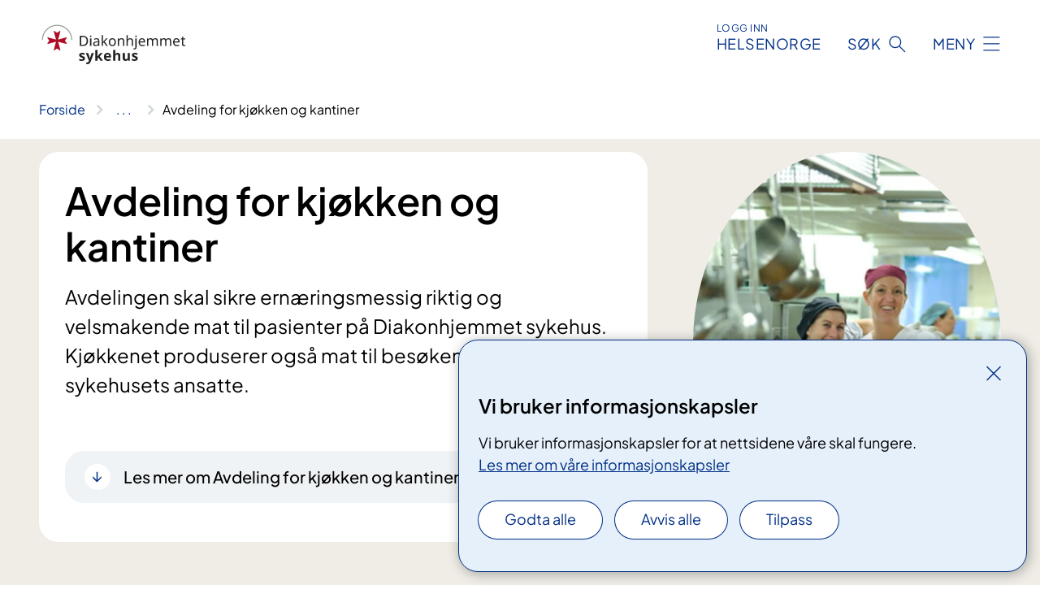

--- FILE ---
content_type: text/html; charset=utf-8
request_url: https://www.diakonhjemmetsykehus.no/avdelinger/klinikk-for-medisinsk-service/avdeling-for-kjokken-og-kantine/
body_size: 9943
content:


<!DOCTYPE html>

<html lang="nb">

<head>
    <meta name="viewport" content="width=device-width, initial-scale=1" />
    <meta name="format-detection" content="telephone=no" />
    <link href="/static/css/mainstyles.CW-0dBlg.css" rel="stylesheet"></link>
    <link href="/static/css/components.CpCNZ3ly.css" rel="stylesheet"></link>
    <link rel="stylesheet" href="/FNSP.styles.css?v=f81adc5c18d68f283c5b8f323da36fa19757957d31440b228f6c420bdaa7cc42" />


<title>Avdeling for kj&#xF8;kken og kantiner - Diakonhjemmet sykehus</title>
  <meta name="description" content="Avdelingen skal sikre ern&#xE6;ringsmessig riktig og velsmakende mat til pasienter p&#xE5; Diakonhjemmet sykehus. Kj&#xF8;kkenet produserer ogs&#xE5; mat til bes&#xF8;kende og sykehusets ansatte." />


    <meta property="og:title" content="Avdeling for kj&#xF8;kken og kantiner" />
    <meta property="twitter:title" content="Avdeling for kj&#xF8;kken og kantiner" />
  <meta property="og:description" content="Avdelingen skal sikre ern&#xE6;ringsmessig riktig og velsmakende mat til pasienter p&#xE5; Diakonhjemmet sykehus. Kj&#xF8;kkenet produserer ogs&#xE5; mat til bes&#xF8;kende og sykehusets ansatte." />
  <meta property="twitter:description" content="Avdelingen skal sikre ern&#xE6;ringsmessig riktig og velsmakende mat til pasienter p&#xE5; Diakonhjemmet sykehus. Kj&#xF8;kkenet produserer ogs&#xE5; mat til bes&#xF8;kende og sykehusets ansatte." />
  <meta name="twitter:card" content="summary_large_image" />
  <meta property="og:image" content="https://www.diakonhjemmetsykehus.no/4aca6f/siteassets/bilder/klinikker-avdelinger-og-enheter/dsc_8119.jpg?width=1200&height=628&quality=80" />
  <meta property="twitter:image" content="https://www.diakonhjemmetsykehus.no/4aca6f/siteassets/bilder/klinikker-avdelinger-og-enheter/dsc_8119.jpg?width=1200&height=628&quality=80" />
  <meta property="og:image:secure_url" content="https://www.diakonhjemmetsykehus.no/4aca6f/siteassets/bilder/klinikker-avdelinger-og-enheter/dsc_8119.jpg?width=1200&height=628&quality=80" />
  <meta property="og:image:alt" content="Et par kvinner p&#xE5; et kj&#xF8;kken Diakonhjemmet sykehus/Nicolas Tourrenc" />
  <meta property="twitter:image:alt" content="Et par kvinner p&#xE5; et kj&#xF8;kken Diakonhjemmet sykehus/Nicolas Tourrenc" />
                <link rel="icon" href="/4a5091/contentassets/c02566a2a60e4c74bb7a09014e46c21d/malteserfav.svg">


<div id="matomo-tracking-props" data-baseUrl="https://app-fnsp-matomo-analytics-prod.azurewebsites.net/" data-siteId="20"></div>
    <script>
        FNSP = {};
        FNSP.API = "https://www.diakonhjemmetsykehus.no";
        FNSP.IsPrint = false;
        FNSP.CurrentSite = {Name: "Diakonhjemmet sykehus", Id: "960f225e-c8c6-468c-844d-757e01ba637c", StartPage: "512001" }
        FNSP.SingleKey = "FOssxJD0F5jW1TW3VRuqxRkuLlAulQIpUCXRESLCOaCvrZEt";
    </script>
    <script>
!function(T,l,y){var S=T.location,k="script",D="instrumentationKey",C="ingestionendpoint",I="disableExceptionTracking",E="ai.device.",b="toLowerCase",w="crossOrigin",N="POST",e="appInsightsSDK",t=y.name||"appInsights";(y.name||T[e])&&(T[e]=t);var n=T[t]||function(d){var g=!1,f=!1,m={initialize:!0,queue:[],sv:"5",version:2,config:d};function v(e,t){var n={},a="Browser";return n[E+"id"]=a[b](),n[E+"type"]=a,n["ai.operation.name"]=S&&S.pathname||"_unknown_",n["ai.internal.sdkVersion"]="javascript:snippet_"+(m.sv||m.version),{time:function(){var e=new Date;function t(e){var t=""+e;return 1===t.length&&(t="0"+t),t}return e.getUTCFullYear()+"-"+t(1+e.getUTCMonth())+"-"+t(e.getUTCDate())+"T"+t(e.getUTCHours())+":"+t(e.getUTCMinutes())+":"+t(e.getUTCSeconds())+"."+((e.getUTCMilliseconds()/1e3).toFixed(3)+"").slice(2,5)+"Z"}(),iKey:e,name:"Microsoft.ApplicationInsights."+e.replace(/-/g,"")+"."+t,sampleRate:100,tags:n,data:{baseData:{ver:2}}}}var h=d.url||y.src;if(h){function a(e){var t,n,a,i,r,o,s,c,u,p,l;g=!0,m.queue=[],f||(f=!0,t=h,s=function(){var e={},t=d.connectionString;if(t)for(var n=t.split(";"),a=0;a<n.length;a++){var i=n[a].split("=");2===i.length&&(e[i[0][b]()]=i[1])}if(!e[C]){var r=e.endpointsuffix,o=r?e.location:null;e[C]="https://"+(o?o+".":"")+"dc."+(r||"services.visualstudio.com")}return e}(),c=s[D]||d[D]||"",u=s[C],p=u?u+"/v2/track":d.endpointUrl,(l=[]).push((n="SDK LOAD Failure: Failed to load Application Insights SDK script (See stack for details)",a=t,i=p,(o=(r=v(c,"Exception")).data).baseType="ExceptionData",o.baseData.exceptions=[{typeName:"SDKLoadFailed",message:n.replace(/\./g,"-"),hasFullStack:!1,stack:n+"\nSnippet failed to load ["+a+"] -- Telemetry is disabled\nHelp Link: https://go.microsoft.com/fwlink/?linkid=2128109\nHost: "+(S&&S.pathname||"_unknown_")+"\nEndpoint: "+i,parsedStack:[]}],r)),l.push(function(e,t,n,a){var i=v(c,"Message"),r=i.data;r.baseType="MessageData";var o=r.baseData;return o.message='AI (Internal): 99 message:"'+("SDK LOAD Failure: Failed to load Application Insights SDK script (See stack for details) ("+n+")").replace(/\"/g,"")+'"',o.properties={endpoint:a},i}(0,0,t,p)),function(e,t){if(JSON){var n=T.fetch;if(n&&!y.useXhr)n(t,{method:N,body:JSON.stringify(e),mode:"cors"});else if(XMLHttpRequest){var a=new XMLHttpRequest;a.open(N,t),a.setRequestHeader("Content-type","application/json"),a.send(JSON.stringify(e))}}}(l,p))}function i(e,t){f||setTimeout(function(){!t&&m.core||a()},500)}var e=function(){var n=l.createElement(k);n.src=h;var e=y[w];return!e&&""!==e||"undefined"==n[w]||(n[w]=e),n.onload=i,n.onerror=a,n.onreadystatechange=function(e,t){"loaded"!==n.readyState&&"complete"!==n.readyState||i(0,t)},n}();y.ld<0?l.getElementsByTagName("head")[0].appendChild(e):setTimeout(function(){l.getElementsByTagName(k)[0].parentNode.appendChild(e)},y.ld||0)}try{m.cookie=l.cookie}catch(p){}function t(e){for(;e.length;)!function(t){m[t]=function(){var e=arguments;g||m.queue.push(function(){m[t].apply(m,e)})}}(e.pop())}var n="track",r="TrackPage",o="TrackEvent";t([n+"Event",n+"PageView",n+"Exception",n+"Trace",n+"DependencyData",n+"Metric",n+"PageViewPerformance","start"+r,"stop"+r,"start"+o,"stop"+o,"addTelemetryInitializer","setAuthenticatedUserContext","clearAuthenticatedUserContext","flush"]),m.SeverityLevel={Verbose:0,Information:1,Warning:2,Error:3,Critical:4};var s=(d.extensionConfig||{}).ApplicationInsightsAnalytics||{};if(!0!==d[I]&&!0!==s[I]){var c="onerror";t(["_"+c]);var u=T[c];T[c]=function(e,t,n,a,i){var r=u&&u(e,t,n,a,i);return!0!==r&&m["_"+c]({message:e,url:t,lineNumber:n,columnNumber:a,error:i}),r},d.autoExceptionInstrumented=!0}return m}(y.cfg);function a(){y.onInit&&y.onInit(n)}(T[t]=n).queue&&0===n.queue.length?(n.queue.push(a),n.trackPageView({})):a()}(window,document,{src: "https://js.monitor.azure.com/scripts/b/ai.2.gbl.min.js", crossOrigin: "anonymous", cfg: {instrumentationKey: 'fe8cae6d-aa1c-4609-89b8-088240892f8a', disableCookiesUsage: true }});
</script>

    <script src="/fnspLocalization/deep-merge.js"></script><script src="/fnspLocalization/SharedResources?lang=nb"></script>
    <script src="/fnspLocalization/DocumentListResources?lang=nb"></script>
    <script src="/fnspLocalization/EventResources?lang=nb"></script>
    <script src="/fnspLocalization/DateResources?lang=nb"></script>
    <script src="/fnspLocalization/ClinicalTrialResources?lang=nb"></script>
</head>

<body class="ui-public">
    
    
<div reactComponentId='CookieConsentComponent-9cea7b8c-293a-45ae-af54-92ad912f9921' data-json='{"model":{"title":"Vi bruker informasjonskapsler","description":"Vi bruker informasjonskapsler for at nettsidene v\u00E5re skal fungere.","analyticsTitle":"Trafikkanalyse og statistikk","analyticsDescription":"Ved \u00E5 godta disse informasjonskapslene, samtykker du til anonym registrering av statistikk som brukes til \u00E5 forbedre nettstedets innhold og brukeropplevelse.","thirdPartyTitle":"Informasjons\u0026shy;kapsler fra tredjeparter","thirdPartyDescription":"Noen av nettsidene v\u00E5re kan vise innebygget innhold fra andre nettsteder, som for eksempel videoer. Disse eksterne innholdsleverand\u00F8rene bruker egne informasjonskapsler for \u00E5 kunne vise innholdet.","thirdPartyCookieNotAvailable":null,"requiredTitle":"N\u00F8dvendige informasjons\u0026shy;kapsler","requiredDescription":"Disse informasjonskapslene h\u00E5ndterer rent tekniske funksjoner p\u00E5 nettstedet og er n\u00F8dvendige for at nettsidene v\u00E5re skal fungere.","surveyTitle":"Sp\u00F8rre\u0026shy;unders\u00F8kelser","surveyDescription":"Ved \u00E5 godta disse informasjonskapslene, samtykker du til anonym lagring av hva du svarer p\u00E5 sp\u00F8rsm\u00E5let om deltakelse.","acceptAllText":"Godta alle","acceptSelectedText":"Godta valgte","acceptNecessaryText":"Godta kun n\u00F8dvendige","rejectAllText":"Avvis alle","readMoreAbout":"Les mer om","manageCookiesText":"Administrere informasjonskapsler","withdrawCookiesDescription":"Du kan endre samtykket n\u00E5r som helst ved \u00E5 velge \u0022Administrere informasjonskapsler\u0022 nederst p\u00E5 siden. ","customizeText":"Tilpass","saveText":"Lagre","closeText":"Lukk","cancelText":"Avbryt","cookiePageLink":{"href":"/om-nettstedet/informasjonskapsler2/","text":"Les mer om v\u00E5re informasjonskapsler","target":"_blank","isExternal":false,"sameSite":true},"consentDisabled":false,"activeButDisabled":false,"initialPopupDisabled":false,"cookieConsentVariables":{"consent_enabled":true,"consent_active_but_disabled":false,"popup_disabled":false,"force_map_manage_cookies_button":true,"refresh_with_querystring":false,"use_local_cookie_if_not_equal":false}}}'></div>
<script type="module" src="/static/js/CookieConsentComponent.CObpbKIy.js"></script>
    
    <a href="#main" class="skiplink">
        Hopp til innhold
    </a>
    



<header>
    <div reactComponentId='HeaderComponent-26c7aabb-e15c-4962-a804-bd968af1d8a0' data-json='{"headerDTO":{"menu":{"menuButtonText":"Meny","menuItems":[{"title":"For pasienter og p\u00E5r\u00F8rende","links":[{"href":"/behandlinger/","text":"Diagnoser, behandlinger og unders\u00F8kelser fra A til \u00C5","target":null,"isExternal":false,"sameSite":true},{"href":"/kurs-og-opplering-for-pasienter-og-parorende/","text":"Kurs og oppl\u00E6ring for pasienter og p\u00E5r\u00F8rende","target":null,"isExternal":false,"sameSite":true},{"href":"/dine-rettigheter/","text":"Dine rettigheter","target":null,"isExternal":false,"sameSite":true},{"href":"/om-diakonhjemmet-sykehus/praktisk-informasjon/","text":"Praktisk informasjon","target":null,"isExternal":false,"sameSite":true},{"href":"/rehabilitering/","text":"Rehabilitering","target":null,"isExternal":false,"sameSite":true},{"href":"/dine-rettigheter/kvalitet-og-pasientsikkerhet/","text":"Kvalitet og pasientsikkerhet","target":null,"isExternal":false,"sameSite":true}],"showCookieButtonAt":-1},{"title":"Klinikker, avdelinger og enheter","links":[{"href":"/avdelinger/","text":"Avdelinger fra A til \u00C5","target":null,"isExternal":false,"sameSite":true},{"href":"/avdelinger/klinikk-for-anestesi-og-kirurgi/","text":"Klinikk for anestesi og kirurgi","target":null,"isExternal":false,"sameSite":true},{"href":"/avdelinger/klinikk-for-medisin/","text":"Klinikk for medisin","target":null,"isExternal":false,"sameSite":true},{"href":"/avdelinger/klinikk-for-psykisk-helse-og-rus/","text":"Klinikk for psykisk helse og rus","target":null,"isExternal":false,"sameSite":true},{"href":"/avdelinger/klinikk-for-medisinsk-service/","text":"Klinikk for medisinsk service","target":null,"isExternal":false,"sameSite":true},{"href":"/avdelinger/klinikk-for-revmatologi-poliklinikk-og-forskning/","text":"Klinikk for revmatologi, poliklinikk og forskning","target":null,"isExternal":false,"sameSite":true}],"showCookieButtonAt":-1},{"title":"Fag, forskning og innovasjon","links":[{"href":"/fag-forskning-og-innovasjon/forskning/","text":"Forskning","target":null,"isExternal":false,"sameSite":true},{"href":"https://www.remedy-senter.no/","text":"REMEDY forskningssenter (remedy-senter.no)","target":null,"isExternal":true,"sameSite":true},{"href":"/fag-forskning-og-innovasjon/samhandling/for-fastleger-og-andre-henvisere/","text":"For fastleger og andre henvisere","target":null,"isExternal":false,"sameSite":true},{"href":"/kliniske-studier/","text":"Kliniske studier","target":null,"isExternal":false,"sameSite":true},{"href":"/fag-forskning-og-innovasjon/leger-i-spesialisering-lis/","text":"Leger i spesialisering (LIS)","target":null,"isExternal":false,"sameSite":true},{"href":"/fag-forskning-og-innovasjon/samhandling/","text":"Samhandling","target":null,"isExternal":false,"sameSite":true},{"href":"/fag-forskning-og-innovasjon/kurs-for-helsepersonell/","text":"Kurs for helsepersonell","target":null,"isExternal":false,"sameSite":true},{"href":"/fag-forskning-og-innovasjon/nasjonale-og-regionale-tjenester/","text":"Nasjonale og regionale tjenester","target":null,"isExternal":false,"sameSite":true},{"href":"/fag-forskning-og-innovasjon/innovasjon/","text":"Innovasjon","target":null,"isExternal":false,"sameSite":true},{"href":"/fag-forskning-og-innovasjon/laboratorietjenester/","text":"Laboratorietjenester","target":null,"isExternal":false,"sameSite":true}],"showCookieButtonAt":-1},{"title":"Om oss","links":[{"href":"/om-diakonhjemmet-sykehus/jobb-hos-oss/","text":"Jobb hos oss","target":null,"isExternal":false,"sameSite":true},{"href":"/om-diakonhjemmet-sykehus/frivilligheten/","text":"Bli frivillig","target":null,"isExternal":false,"sameSite":true},{"href":"/om-diakonhjemmet-sykehus/for-media/","text":"For media","target":null,"isExternal":false,"sameSite":true},{"href":"/om-diakonhjemmet-sykehus/brukermedvirkning/","text":"Brukermedvirkning","target":null,"isExternal":false,"sameSite":true},{"href":"/en/om-diakonhjemmet-sykehus/information-in-english/","text":"In English","target":null,"isExternal":false,"sameSite":true},{"href":"/om-diakonhjemmet-sykehus/","text":"Om Diakonhjemmet sykehus","target":null,"isExternal":false,"sameSite":true},{"href":"/om-diakonhjemmet-sykehus/kontakt-oss/","text":"Kontakt oss","target":null,"isExternal":false,"sameSite":true}],"showCookieButtonAt":-1}],"headerItemsBottom":[{"href":"/en/om-diakonhjemmet-sykehus/information-in-english/","text":"English","target":null,"isExternal":false,"sameSite":true},{"href":"/om-diakonhjemmet-sykehus/jobb-hos-oss/for-ansatte/","text":"For ansatte","target":null,"isExternal":false,"sameSite":true}],"mainMenuAria":"Hovedmeny"},"search":{"searchButtonText":"S\u00F8k","searchHeadingText":"S\u00F8k","searchPlaceholderText":"S\u00F8k i alt innhold","searchPage":"/sok/","useAutocomplete":true,"autocompleteLanguage":"no"},"showHeaderSearch":true,"logo":{"startPageUrl":"/","logoUrl":"/4a4ca1/contentassets/c02566a2a60e4c74bb7a09014e46c21d/alminnelig-logo-rgb-storre.svg","alternativeText":"Alminnelig logo RGB 2"},"logoNegative":{"startPageUrl":"/","logoUrl":"/4a496a/contentassets/c02566a2a60e4c74bb7a09014e46c21d/alminnelig-logo-negativ.svg","alternativeText":"Alminnelig logo negativ"},"login":{"title":"HELSENORGE","stikkTittel":"Logg inn","link":{"href":"https://tjenester.helsenorge.no/auth/signin","text":"Logg inn Helsenorge","target":null}},"skipLinkText":"Hopp til innhold","menuModalTitle":"Hovedmeny","searchModalTitle":"Hoveds\u00F8k","openMenuText":"\u00C5pne meny","closeMenuText":"Lukk","openSearchText":"\u00C5pne s\u00F8k","closeSearchText":"Lukk s\u00F8k","standardColumns":" col-12 col-md-10 col-lg-8 col-xl-7 offset-md-1 offset-lg-2","headerMenuAria":"Toppmeny","disableDefaultHeader":false}}'></div>
<script type="module" src="/static/js/HeaderComponent.CEDTu67y.js"></script>

</header>    
    <main class="main" id="main">
        <div class="department-page">
            <div class="">
                <div class="container nav-container">
                        <div class="breadcrumbs-language-nav has-breadcrumb">


<div reactComponentId='BreadcrumbComponent-d11a0b28-31f2-4698-8240-95f5a796fc99' data-json='{"model":[{"text":"Forside","href":"/","showLink":true},{"text":"Klinikker, avdelinger og enheter","href":"/avdelinger/","showLink":true},{"text":"Klinikk for medisinsk service","href":"/avdelinger/klinikk-for-medisinsk-service/","showLink":true},{"text":"Avdeling for kj\u00F8kken og kantiner","href":"/avdelinger/klinikk-for-medisinsk-service/avdeling-for-kjokken-og-kantine/","showLink":false}]}'></div>
<script type="module" src="/static/js/BreadcrumbComponent.Bd5D3Lr7.js"></script>
                        </div>
                    
                </div>
            </div>
            
            

<div aria-labelledby="sidetittel">
    <section class="department-page__header">
        <div class="container">
            <div class="row">
                        <div class="department-page__header--image-wrapper col-12 col-lg-4">
                            <div class="department-page__header--image col-8 col-md-6 col-lg-12"><picture><source srcset="/4aca6f/siteassets/bilder/klinikker-avdelinger-og-enheter/dsc_8119.jpg?format=webp&width=400&height=500&quality=80 400w, /4aca6f/siteassets/bilder/klinikker-avdelinger-og-enheter/dsc_8119.jpg?format=webp&width=560&height=700&quality=80 560w, /4aca6f/siteassets/bilder/klinikker-avdelinger-og-enheter/dsc_8119.jpg?format=webp&width=770&height=962&quality=80 770w" sizes="(max-width: 560px) 400px, (max-width: 770px) 560px, 770px" type="image/webp"/><source srcset="/4aca6f/siteassets/bilder/klinikker-avdelinger-og-enheter/dsc_8119.jpg?width=400&height=500&quality=80 400w, /4aca6f/siteassets/bilder/klinikker-avdelinger-og-enheter/dsc_8119.jpg?width=560&height=700&quality=80 560w, /4aca6f/siteassets/bilder/klinikker-avdelinger-og-enheter/dsc_8119.jpg?width=770&height=962&quality=80 770w" sizes="(max-width: 560px) 400px, (max-width: 770px) 560px, 770px" /><img alt="Et par kvinner p&#229; et kj&#248;kken" src="/4aca6f/siteassets/bilder/klinikker-avdelinger-og-enheter/dsc_8119.jpg?format=webp&width=770&height=962&quality=80" loading="lazy" decoding="async" /></picture></div>
                        </div>
                <div class="department-page__container col-12 col-lg-8">
                    <div class="department-page__intro--wrapper department-page__intro--wrapper-image">
                        <div class="col-12 col-md-10 col-lg-12 department-page__intro">

<h1 id="sidetittel">Avdeling for kj&#xF8;kken og kantiner</h1>                                <p class="department-page__intro--ingress">Avdelingen skal sikre ern&#xE6;ringsmessig riktig og velsmakende mat til pasienter p&#xE5; Diakonhjemmet sykehus. Kj&#xF8;kkenet produserer ogs&#xE5; mat til bes&#xF8;kende og sykehusets ansatte.</p>
                                <div class="department-page__intro--more-info">
                                    


    <div class="expander expander--practical" data-id="les-mer-om-avdeling-for-kjokken-og-kantiner">
        <h2 class="expander__title">
        <button aria-expanded="false"
                data-bs-toggle="collapse"
                class="expander__button">
            Les mer om Avdeling for kj&#xF8;kken og kantiner
        </button>
        </h2>
        
        <div class="expander__content-wrapper collapse">
            <div class="expander__content">
                


<div>Hovedkjøkkenet ligger på Steinerud (Diakonveien 12) og produserer alle måltider til inneliggende pasienter ved Steinerud og Vinderen (Forskningsveien 7-13). Vi skal sørge for å servere rett mat til rett pasient, og kan tilby de aller fleste spesialkoster ved behov for dette. Kjøkkenpersonalet ønsker å sørge for at måltidene vi serverer blir et høydepunkt i dagen til pasientene våre, med muligheter for menyvalg og sesongbaserte retter.</div>
<div> </div>
<div>Hovedkjøkkenet har i tillegg til ansvaret for pasientmat, drift av personal- og felles kantiner og kiosk.</div>
<div>
<p>I kantinen på sykehusområdet på Steinerud (Diakonveien 12) i underetasjen selges varme og kalde retter,​ kaker, drikke og kioskvarer.</p>
<p>Det er i tillegg bygget en kafé med døgnåpne selvbetjeningsutomater i underetasjen, mellom poliklinikken og kantinen. Både ansatte, pasienter og besøkende er velkommen hit.</p>
<p>Åpningstider<br />Mandag–fredag: 8–18<br />Lørdag–søndag: 10–16<br />Helligdager/høytid: 10–16</p>
<p>OBS! Det er ikke minibank på sykehuset.</p>
</div>
            </div>
        </div>
    </div>

                                </div>
                        </div>
                    </div>
                </div>
            </div>
        </div>
    </section>
    

        <section class="department-page__contact">
            <div class="department-page__container container">
                <h2 class="department-page__contact--title col-12">Kontakt</h2>
                <div class="department-page__contact--wrapper-container">
                        <div class="department-page__contact--wrapper col-12 col-lg-6 col-xl-4">
                            <div class="department-page__contact--item-wrapper">
                                <h3 class="department-page__contact--item-header">Kj&#xF8;kken og kantiner</h3>
                                    <div class="department-page__contact--item">
                                        

<div class="phone-block">
    <div>
            <a href="tel:22454880" class="contact-block__info-link">
                <div class="contact-block__info-link-icon-wrapper">
                    <div class="contact-block__info-link-icon contact-block__info-link-phone"></div>
                </div>
                <span class="contact-block__info-text">22 45 48 80</span>
            </a>
    </div>
</div>
                                    </div>
                            </div>
                        </div>
                </div>
            </div>
        </section>
        <section class="department-page__find-it-info">
            <div class="department-page__container container">
                <h2 class="department-page__section-title col-12">Slik finner du fram</h2>
                <div class="department-page__find-it-info--card-container">
                        <div class="department-page__find-it-info--card col-12 col-lg-6 col-xl-4">
                            <div class="department-page__find-it-info--adress-wrapper">

                                <h3 class="department-page__find-it-info--header">Kantine</h3>
                                    <div class="department-page__find-it-info--adress-item">
                                        

<div class="address-block">
    <div></div>
    <div></div>
    <div></div>
    <div>
</div>

    <div class="address-block__description">&#xC5;pent i h&#xF8;ytid og p&#xE5; helligdager kl. 10&#x2013;16</div>

            <div class="address-block__hours-label">&#xC5;pningstider</div>
            <div class="opening-hours-block__today">
                

<ul class="opening-hours">
        <li class="opening-hours--pair">
            <span class="opening-hours--day">I dag</span>
                <span class="opening-hours--time">08:00 - 18:00</span>
        </li>
</ul>

            </div>
        <div class="opening-hours-block__expander expandable" data-id="openinghours-dates-632541">
            <div class="opening-hours-block__expander-content expandable__content collapse" >
                

<ul class="opening-hours">
        <li class="opening-hours--pair">
            <span class="opening-hours--day">Mandag - Fredag</span>
                <span class="opening-hours--time">08:00 - 18:00</span>
        </li>
        <li class="opening-hours--pair">
            <span class="opening-hours--day">L&#xF8;rdag - S&#xF8;ndag</span>
                <span class="opening-hours--time">10:00 - 16:00</span>
        </li>
</ul>

            </div>
            <button aria-expanded="false"
                    type="button"
                    class="expandable__button opening-hours-block__expander-button btn-showmore"
                    data-close="Vis f&#xE6;rre dager"
                    data-show="Vis flere dager"
                    data-bs-toggle="collapse">
                <span class="opening-hours-block__expander--show-more">Vis flere dager</span>
                <span class="opening-hours-block__expander--show-less">Vis f&#xE6;rre dager</span>
            </button>
        </div>
</div>

                                    </div>
                            </div>
                        </div>
                            <div class="department-page__find-it-info--card department-page__find-it-info--cardlocation col-12 col-md-6 col-xl-4">
                                



<div class="location-page-partial">
    


<picture><source srcset="/4aa89e/contentassets/1db9e4c08366472ea831b4f6a3470271/hovedinngang-med-sykepleiere-2018-fotograf-nicolas-tourrenc-nic_0448.jpg?format=webp&width=512&height=293&quality=80 512w" sizes="512px" type="image/webp"/><source srcset="/4aa89e/contentassets/1db9e4c08366472ea831b4f6a3470271/hovedinngang-med-sykepleiere-2018-fotograf-nicolas-tourrenc-nic_0448.jpg?width=512&height=293&quality=80 512w" sizes="512px" /><img alt="Et par personer som g&#229;r utenfor en bygning" src="/4aa89e/contentassets/1db9e4c08366472ea831b4f6a3470271/hovedinngang-med-sykepleiere-2018-fotograf-nicolas-tourrenc-nic_0448.jpg?format=webp&width=512&height=293&quality=80" loading="lazy" decoding="async" /></picture>
    <div class="location-page-partial__info">
        <div class="location-page-partial__content">
            <h3 class="location-page-partial__title">Diakonveien 12 &#x2013; somatikk, alderspsykiatri og administrasjon</h3>
                <p>Diakonveien 12, 0370 Oslo</p>
                <p>Postboks 23 Vinderen, 0319 Oslo</p>
        </div>
            <div class="location-page-partial__link-wrapper">
                <a class="location-page-partial__link" href="/steder/fysisk-helse-steinerud/">Finn frem</a>
            </div>
    </div>
</div>
                            </div>
                </div>

<div class="department-page__find-it-info--practical col-12 col-lg-10 col-xl-8">


    <div class="expander expander--practical expander--on-bg" data-id="slik-kommer-du-til-steinerud-diakonveien-12-og-reidar-kobros-vei-5">
        <h3 class="expander__title">
        <button aria-expanded="false"
                data-bs-toggle="collapse"
                class="expander__button">
            Slik kommer du til Steinerud (Diakonveien 12 og Reidar Kobros vei 5)
        </button>
        </h3>
        
        <div class="expander__content-wrapper collapse">
            <div class="expander__content">
                


<p>​På Steinerud finner du somatiske avdelinger (fysisk helse), alderspsykiatrisk avdeling, poliklinikker, akuttmottak, medisinske serviceavdelinger, apotek og administrasjon.</p>
<p><a href="/4922e2/siteassets/bilder/kart/p-kart-21.12.23-steinerud.pdf">Oversiktskart over parkering på Steinerud</a></p>
<h4 class="section">​T-bane</h4>
<ul>
<li>Linje 1 til Frøen eller Steinerud stasjon</li>
<li>Linje 2 eller 3 til Borgen stasjon</li>
</ul>
<h4>Buss</h4>
<ul>
<li>Linje 46 til Frøensalleen</li>
<li>Linjene 28 eller 45 til Volvat</li>
</ul>
<h4>Bil</h4>
<p>Ta av fra Sørkedalsveien i rundkjøringen ved Volvat Medisinske Senter og Skeidar, og kjør inn Diakonveien. </p>
<ul>
<li>Hovedinngangen, Diakonveien 12: det er parkeringsplasser etter 500 meter rett frem.</li>
<li>Inngang Reidar Kobros vei (poliklinikker, blodprøvetaking og apotek): kjør til venstre i Borgenveien rett etter Volvat Medisinske Senter. Deretter kjører du stikkveien til høyre for å komme inn på gjesteparkeringsplassen nedenfor inngangen til poliklinikkene (ny innkjørsel til parkeringsplassen fra 26.09.22)</li>
</ul>
<p>Du kan slippe av og plukke opp passasjerer rett vest for sykehusets hovedinngang og ved poliklinikkinngangen. I begge tilfeller kjører du inn Reidar Kobros vei.</p>
<h4>Parkering sykkel</h4>
<p>Det er i overkant av 300 sykkelparkeringsplasser på ​Steinerud.</p>
<h4>Parkering bil​</h4>
<h5>Parkering ute (P1 og P5)</h5>
<p>Mandag-lørdag kl. 9-15: kr. 50,- per time<br />Søndag + røde dager: gratis parkering<br />Julaften, påskeaften og nyttårsaften kl. 9-15: kr. 50,- per time</p>
<h5>Parkering inne (parkeringshuset P4)</h5>
<p>Hele døgnet, alle dager: kr 40,- per time, maks 200,- per døgn.</p>
<h4>HC-parkering</h4>
<p>Besøkende med gyldig parkeringskort for forflytningshemmede kan parkere gratis på oppmerkede HC-plasser i Diakonveien og Reidar Kobros vei.</p>
<p>Dersom man benytter Easypark påløper det servicetillegg.</p>
<h4>Fakturering</h4>
<p>Besøkende som fakturerer for sine tjenester til Diakonhjemmet, må parkere på avgiftsparkeringen og eventuelt ta parkeringsavgiften med på fakturaen.​​ </p>
<p>Det er billettløs parkering på gjesteparkeringsplassene på Steinerud. Bilens kjennemerke registreres når du kjører inn i parkeringsanlegget. Parkeringstiden starter automatisk.​​</p>
<p><br />Før du forlater parkeringsanlegget har du følgende betalingsalternativer:</p>
<ol>
<li>Ved avreise: Benytt betalingsautomat ved parkering</li>
<li>Easypark appen med automatisk trekk på kortet</li>
<li>Via parcnordic.no innen 72 timer</li>
<li>Faktura i posten for parkert tid. Administrasjonsgebyr påløper</li>
</ol>
<p><a href="https://www.parknordic.no/kontrollsanksjon">Eventuell klage på kontrollavgift​ sendes til Park Nordic</a></p>
            </div>
        </div>
    </div>
</div>            </div>
        </section>
    

            <div class="department-page__subdivisions">
                <div reactComponentId='RelevantDepartmentAndMedicalPagesComponent-3e6c7368-df79-4082-a5ea-d2be3c4bcdfa' data-json='{"model":{"title":"Enheter","showTitleOnLoad":false,"maxResultsPerPage":12,"viewType":1,"searchType":1,"departmentPageId":513681,"departmentIds":null,"locationId":0,"language":"nb"}}'></div>
<script type="module" src="/static/js/RelevantDepartmentAndMedicalPagesComponent.DOUTK-RH.js"></script>

            </div>
            <div class="department-page__treatments">
                <div reactComponentId='RelevantDepartmentAndMedicalPagesComponent-6d8de077-0a56-4123-9091-1a4ce2c1d78b' data-json='{"model":{"title":"Diagnoser, behandlinger og unders\u00F8kelser","showTitleOnLoad":false,"maxResultsPerPage":12,"viewType":1,"searchType":4,"departmentPageId":0,"departmentIds":[513681],"locationId":0,"language":null},"defaultColumns":"col-12 col-lg-10 col-xl-8"}'></div>
<script type="module" src="/static/js/RelevantDepartmentAndMedicalPagesComponent.DOUTK-RH.js"></script>

            </div>
            <div class="department-page__eventlist">
                <div reactComponentId='RelevantBaseEventsComponent-0fcd1d0d-a2b5-44b1-85ca-e0a258fe7011' data-json='{"model":{"title":"Kurs","viewType":0,"bid":0,"allowedTypes":null,"categoryIds":null,"eventCategoryIds":null,"roots":null,"dateFilter":null,"departmentIds":[513681],"currentSiteId":null,"dataId":null,"languages":null,"expanderText":"Vis flere arrangement","closeText":"Vis f\u00E6rre arrangement"}}'></div>
<script type="module" src="/static/js/RelevantBaseEventsComponent.OdW4RZmD.js"></script>

            </div>

    <div class="block-content">
        

    </div>
</div>

            
        </div>
            <div class="container print-feedback_container">
                <div class="row">
                    <div class="col-12 col-md-8 col-lg-7 offset-lg-1 col-xl-9 offset-xl-0">


<div reactComponentId='FeedbackComponent-eff73fa3-8035-45ce-b059-e3e078202b62' data-json='{"model":{"contentId":513681,"characterLimit":255,"cancelButtonText":"Avbryt","characterLimitText":"{count}/{limit} tegn","commentDescription":"Vi kan ikke svare deg p\u00E5 tilbakemeldingen din, men bruker den til \u00E5 forbedre innholdet. Vi ber om at du ikke deler person- eller helseopplysninger.","commentLabel":"Kan du fortelle oss hva du var ute etter?","requiredFieldText":"*Obligatorisk felt som du m\u00E5 fylle ut for \u00E5 sende skjemaet.","yesCommentLabel":"S\u00E5 bra. Fortell oss gjerne hva du var forn\u00F8yd med.","yesCommentDescription":null,"emptyCommentErrorMessage":"Du m\u00E5 skrive hva du lette etter.","commentTooLongErrorMessage":"Tilbakemeldingen er for lang.","feedbackInputValidation":"^[A-Za-z\u00C0-\u00D6\u00D8-\u00F6\u00F8-\u00FF0-9\u010D\u0111\u014B\u0161\u0167\u017E,.;:\\?\\-\\s]*$","invalidInputErrorMessage":"Beklager, men tilbakemeldingen inneholder tegn som ikke er tillatt.","noButtonText":"Nei","responseErrorMessage":"Obs! Noe gikk galt. Pr\u00F8v igjen senere.","submitButtonText":"Send","successMessage":"Takk for tilbakemelding.","yesButtonText":"Ja","title":"Fant du det du lette etter?"}}'></div>
<script type="module" src="/static/js/FeedbackComponent.ElaGIycO.js"></script>
                    </div>
                    <div class="d-flex col-md-3 col-lg-2 offset-md-1 offset-lg-1 justify-content-center justify-content-md-end align-items-start">

<div reactComponentId='PrintComponent-eabb6f0b-ef46-44a1-9a97-2f6e84d17894' data-json='{"filename":"avdeling-for-kjokken-og-kantiner","contentId":513681,"language":"nb","buttonAtTop":false,"showPropertiesSelection":false,"properties":[{"name":"CustomFrontpage","label":"Eget forsideark med tittel, ingress og bilde","show":true},{"name":"Images","label":"Bilder","show":true},{"name":"TransportPlace","label":"Transport til stedet","show":true},{"name":"PracticalInfo","label":"Praktisk informasjon","show":true}]}'></div>
<script type="module" src="/static/js/PrintComponent.CMsoBx1L.js"></script>
                    </div>
                </div>
            </div>
    </main>


<footer class="footer">
    <div class="container">
            <div class="footer__menu">
                <nav aria-label="Bunnmeny" class="footer__menu-container">
                    <ul>
                            <li>
                                <h2 class="footer__menu-title">Rettigheter</h2>
                                <ul>
                                        <li class="footer__menu-item"><a class="anchorlink anchorlink--white" href="/dine-rettigheter/"><span>Dine rettigheter</span></a></li>
                                        <li class="footer__menu-item"><a class="anchorlink anchorlink--white" href="/dine-rettigheter/rett-til-valg-av-behandlingssted/"><span>Velg behandlingssted</span></a></li>
                                </ul>
                            </li>
                            <li>
                                <h2 class="footer__menu-title">Sikkerhet og personvern</h2>
                                <ul>
                                        <li class="footer__menu-item"><a class="anchorlink anchorlink--white" href="/om-nettstedet/"><span>Om nettstedet</span></a></li>
                                            <li class="footer__menu-item"><button class="manage-cookies anchorlink anchorlink--white"><span>Administrere informasjonskapsler</span></button></li>
                                        <li class="footer__menu-item"><a class="anchorlink anchorlink--white" href="/om-nettstedet/informasjonskapsler2/"><span>Informasjonskapsler</span></a></li>
                                        <li class="footer__menu-item"><a class="anchorlink anchorlink--white" href="/om-nettstedet/personvernerklering-for-diakonhjemmet-sykehus-as/"><span>Personvern</span></a></li>
                                        <li class="footer__menu-item"><a class="anchorlink anchorlink--white" href="/om-nettstedet/tilgjengelighetserklering/"><span>Tilgjengelighetserkl&#xE6;ring</span></a></li>
                                </ul>
                            </li>
                            <li>
                                <h2 class="footer__menu-title">Kontakt </h2>
                                <ul>
                                        <li class="footer__menu-item"><a class="anchorlink anchorlink--white" href="/om-diakonhjemmet-sykehus/kontakt-oss/"><span>Kontakt oss</span></a></li>
                                        <li class="footer__menu-item"><a class="anchorlink anchorlink--white" href="/om-diakonhjemmet-sykehus/praktisk-informasjon/#avbestille-eller-endre-time"><span>Endre time</span></a></li>
                                        <li class="footer__menu-item"><a class="anchorlink anchorlink--white" href="/om-diakonhjemmet-sykehus/for-media/"><span>Media</span></a></li>
                                </ul>
                            </li>
                            <li>
                                <h2 class="footer__menu-title">F&#xF8;lg oss</h2>
                                <ul>
                                        <li class="footer__menu-item"><a class="anchorlink anchorlink--white anchorlink--external" href="https://www.facebook.com/pg/diakonhjemmetsykehus/about/?ref=page_internal"><span>Facebook</span></a></li>
                                        <li class="footer__menu-item"><a class="anchorlink anchorlink--white anchorlink--external" href="https://www.instagram.com/diakonhjemmetsykehus"><span>Instagram</span></a></li>
                                        <li class="footer__menu-item"><a class="anchorlink anchorlink--white anchorlink--external" href="https://no.linkedin.com/company/diakonhjemmet-sykehus"><span>LinkedIn</span></a></li>
                                        <li class="footer__menu-item"><a class="anchorlink anchorlink--white anchorlink--external" href="https://www.youtube.com/channel/UC3G9y06LSEYWTWwXvDgxOKQ"><span>YouTube</span></a></li>
                                </ul>
                            </li>
                    </ul>

                </nav>
            </div>
    </div>
    
    
    <div class="footer__bottom">
        <div class="container">
                <a href="/" class="footer__logo-link">
                    <img class="footer__logo" src="/4a496a/contentassets/c02566a2a60e4c74bb7a09014e46c21d/alminnelig-logo-negativ.svg" alt="Alminnelig logo negativ" />
                </a>
            <p class="footer__text">
                
            </p>
            <div class="footer__contact row">
                    <section class="col-12 col-md-6 col-xl-4" aria-labelledby="footer-contact-main-section">
                        <h2 class="visuallyhidden" id="footer-contact-main-section">Kontaktinformasjon</h2>
                       
                            <section class="footer__contact-item" aria-labelledby="footer-contact-section-phone">
                                <h3 class="footer__contact-label" id="footer-contact-section-phone">Telefon</h3>
                                <dl>


<dt class="visuallyhidden">Telefonnummer</dt>
<dd><a class="phone-link" href="tel:22451500">22 45 15 00</a></dd>
                                </dl>
                            </section>
                            <section class="footer__contact-item" aria-labelledby="footer-contact-section-email">
                                <h3 class="footer__contact-label" id="footer-contact-section-email">E-post</h3>
                                <dl>

<dt class="visuallyhidden">E-post</dt>
<dd class="email-block contact-block--secondary">
        <a href="mailto:postmottak@diakonsyk.no?body=Ikke%20skriv%20sensitiv%20informasjon%20eller%20helseopplysninger%20i%20e-post." data-id="email-577792">postmottak@diakonsyk.no</a>
</dd>

<dt class="contact-block--secondary__title">E-post til personvernombud:</dt>
<dd class="email-block contact-block--secondary">
        <a href="mailto:personvern@diakonsyk.no?body=Ikke%20skriv%20sensitiv%20informasjon%20eller%20helseopplysninger%20i%20e-post." data-id="email-577793">personvern@diakonsyk.no</a>
</dd>
                                </dl>
                            </section>
                    </section>
                <div class="col-12 col-md-6 col-xl-8">
                    <div class="row">
                            <section class="col-12 col-xl-6" aria-labelledby="footer-address-main-section">
                                <h2 class="visuallyhidden" id="footer-address-main-section">Adresse</h2>
                                    <section class="footer__contact-item" aria-labelledby="footer-contact-section-postal">
                                        <h3 class="footer__contact-label" id="footer-contact-section-postal">Postadresse</h3>
                                        <dl>



<dt class="visuallyhidden">Postadresse</dt>
<dd>
            <p>Diakonhjemmet sykehus</p>
            <p>Postboks 23 Vinderen</p>
        <p>0319 Oslo</p>
</dd>
                                        </dl>
                                    </section>
                                    <section class="footer__contact-item" aria-labelledby="footer-contact-section-visiting">
                                        <h3 class="footer__contact-label" id="footer-contact-section-visiting">Bes&#xF8;ksadresse</h3>
                                        <dl>


<dt class="visuallyhidden">Besøksadresse</dt>
<dd class="address-block__address">
        <p>
<a href="/om-diakonhjemmet-sykehus/kontakt-oss/">Bes&#xF8;ksadresser finner du her</a></p>

</dd>

                                        </dl>
                                    </section>
                            </section>
                        <section class="col-12 col-xl-6 footer__partner" aria-labelledby="footer-organization-section-main">
                            <h2 class="visuallyhidden" id="footer-organization-section-main">Organisasjon</h2>
                                <dl class="footer__contact-item">
                                    <dt class="footer__contact-label">Organisasjonsnummer</dt>
                                    <dd class="footer__no-wrap">982 791 952</dd>
                                </dl>
                            <p class="footer__partner-text"></p>
                        </section>
                    </div>
            
                </div>
            </div>
        </div>
    </div>
</footer>   
    
    <script defer="defer" src="/Util/Find/epi-util/find.js"></script>
<script>
document.addEventListener('DOMContentLoaded',function(){if(typeof FindApi === 'function'){var api = new FindApi();api.setApplicationUrl('/');api.setServiceApiBaseUrl('/find_v2/');api.processEventFromCurrentUri();api.bindWindowEvents();api.bindAClickEvent();api.sendBufferedEvents();}})
</script>

    <script type="module" src="/static/js/shared.ykz7GgQr.js"></script>
    <script src="/resources/bootstrap.min.js?v=9bcd4d0f29dc6556ebeeff44eaa0965f0c7f7308ee58394708cce2f698cca1b0"></script>
    <script type="module" src="/static/js/TableOfContentComponent.0edF-bBX.js"></script>

</body>

</html>


--- FILE ---
content_type: text/javascript
request_url: https://www.diakonhjemmetsykehus.no/static/js/SearchHitsListGraph.BeupTA2R.chunk.js
body_size: 1510
content:
import{R as W,r as T}from"./index.C7LDjeXv.chunk.js";import{c as _}from"./index.Aeh6p3Cs.chunk.js";import{s as o}from"./styles.module.B2yeKyCK.chunk.js";import{c as R,u as N,b,j as i,F as U,E as A,e as E}from"./loadReactComponent.6604hV6V.chunk.js";import{u as O}from"./useWindowSize.B767CNOs.chunk.js";import{d as F}from"./helpers.DwE8jolg.chunk.js";import{b as Q,d as X}from"./helpers.B9NCuo6S.chunk.js";import{a as M}from"./utils.TxJbjqgW.chunk.js";import{D as J}from"./DateCardGraph.sMn8egHH.chunk.js";import{n as f,f as K}from"./helpers.Dv3ZKP8G.chunk.js";import{b as Z}from"./ensureUniqueId.Cr3to8qF.chunk.js";const V=["xlsx","xls","doc","docx","pdf","txt"],ee=e=>{if(!e||!e.includes("."))return"";const a=e.split("."),t=(a.length>1?a.pop():"").toLocaleLowerCase();return V.includes(t)?t:""},te=e=>e._concreteType==="PdfDocument"?"PDF":ee(e.RouteSegment).toLocaleUpperCase(),ne=e=>e.SearchDescription||e.SortDescription,D=e=>{const[a,t]=e.split("_##_");return{id:t,name:a}},we=e=>`${e.name}_##_${e.id}`,ae=(e,a,t)=>({title:t,id:a,filters:e==null?void 0:e.map(n=>{const{name:s,id:r}=D(n.name);return{parentId:a,displayName:s,name:s,count:n.count,id:r}}).filter(n=>!M(n.name)&&!M(n.id)).sort((n,s)=>{var r;return(r=n.displayName)==null?void 0:r.localeCompare(s.displayName)})}),se=(e,a,t,n)=>({title:t,id:a,filters:e==null?void 0:e.map(s=>{const r=n[s.name];return{parentId:a,displayName:r,name:r,count:s.count,id:s.name}}).filter(s=>!M(s.name)&&!M(s.id)).sort((s,r)=>{var c;return(c=s.displayName)==null?void 0:c.localeCompare(r.displayName)})}),xe=()=>{var a;const e=new URLSearchParams(window.location.search);return{q:e.get("q")??"",p:Math.max(1,parseInt(e.get("p")??"1",10)||1),filters:((a=e.get("filter"))==null?void 0:a.split(",").filter(Boolean))??[],snomed:e.get("snomed")??""}},Ce=(e,a,t)=>{const n=new URLSearchParams;e&&n.set("q",e),a>1&&n.set("p",String(a)),t.activeStandardFilters.length>0&&n.set("filter",t.activeStandardFilters.map(c=>c.id).join(","));for(const c of t.activeNamedFilters)n.set(c.name.toLowerCase(),c.value);const s=n.toString(),r=s?`${window.location.pathname}?${s}`:window.location.pathname;window.history.pushState(null,"",r)},ye=(e,a)=>{if(!e.length)return[];const t=[];for(const n of e){const s=a.genericFilters.find(c=>c.id===n);if(s){t.push(s);continue}const r=a.filters.flatMap(c=>c.filters).find(c=>c.id===n);r&&t.push(r)}return t},re=e=>{const a=F(e.RecruitmentEnd),t=F(e.RecruitmentStart),n=F();if(a&&n.isAfter(a))return"";if(t&&n.isBefore(t))return`${N("SearchHitActiveNotStarted","Åpner for rekruttering")} ${t.format("DD/MM/YYYY")}`;if(a&&n.isBefore(a))return`${N("SearchHitActiveWithEndDate","Åpen for rekruttering fram til")} ${a.format("DD/MM/YYYY")}`;if(t&&n.isAfter(t))return N("SearchHitActiveNoEndDate","Åpen for rekruttering")},ke=(e,a,t)=>{const n=f("HRCSCategories"),s=f("OtherHospitalsList");return[se(e.HRCSCategories.Id,n,R("HRCSTitle","Helsekategori"),t),ie(e,a),ae(e.OtherHospitalsList,s,R("CooperationTitle","Samarbeid med"))].filter(r=>{var c;return((c=r.filters)==null?void 0:c.length)>0})},ie=(e,a)=>{const t=f("SiteId"),n={title:R("ResponsibleHospitalTitle","Ansvarlig sykehus"),id:t,filters:[]};return e.SiteId.forEach(s=>{const r=a.find(c=>c.id===s.name);r&&n.filters.push({id:`o${r.startPage}`,parentId:t,displayName:r.name,name:s.name,count:s.count})}),n},De=e=>{var t;const a=f("TrialStatus");return(t=e.TrialStatus)==null?void 0:t.map(n=>({id:`0${L(n.name)}`,parentId:a,count:n.count,name:n.name,displayName:oe(n.name)})).sort((n,s)=>L(n.name)-L(s.name))},L=e=>{switch(e){case"Active":return 0;case"ActiveOpen":return 1;case"ActiveClosed":return 2;case"Closed":return 3;default:return 0}},oe=e=>{switch(e){case"Active":return N("ActiveLabel","Aktiv");case"ActiveOpen":return N("ActiveOpenLabel","Aktiv, åpen for rekruttering");case"ActiveClosed":return N("ActiveClosedLabel","Aktiv, stengt for rekruttering");case"Closed":return N("ClosedLabel","Avsluttet");default:return""}},le=W.createContext([]),ce=({item:e,resources:a,initiallyOpen:t})=>{const n=e.SearchTitle||e.SortTitle,s=T.useRef(),r=Z(K(n)),c=window.location.origin;T.useEffect(()=>{var h;if(t&&(s!=null&&s.current)&&window.scrollY===0){const x=s.current.closest("li").getBoundingClientRect().top+window.scrollY;window.scrollTo({top:x,behavior:"smooth"}),(h=s.current.querySelector("button"))==null||h.focus({preventScroll:!0})}},[t]);const S=a.findMoreInfoAtHospialsText&&a.findMoreInfoAtHospialsText.includes("{antall}")?a.findMoreInfoAtHospialsText.replace("{antall}",e.UsedBy.length.toString()):`Finn mer informasjon hos ${e.UsedBy.length} sykehus`;return b("div",{className:_("expander expander--on-bg",o["search-hit-expander"]),"data-id":r,ref:s,children:[i("div",{className:o["search-hit-expander__header"],children:i("h3",{className:"expander__title",children:i("button",{"aria-expanded":!!t,"data-bs-toggle":"collapse","data-bs-target":`#${r}`,"aria-controls":r,className:_(o["search-hit-expander__button"],"expander__button"),children:S})})}),i("div",{className:_("expander__content-wrapper collapse",t&&"show"),id:r,children:i("div",{className:_("expander__content",o["search-hit-expander__content"]),children:i("ol",{className:o["search-hit-expander__list"],children:e.UsedBy.map(h=>i("li",{className:o["search-hit-expander__list-item"],children:i("a",{className:"anchorlink",href:h.LocalTreatmentUrl.replace(c,""),children:h.Name})},h.Id+n))})})})]})},B=({item:e,searchHitClasses:a,headingClass:t,showIngress:n,initiallyOpen:s=!1,resources:r,windowWidth:c,isNationalTreatmentOverView:S})=>{const h=T.useContext(le),g=f("EventDates")in e,x=f("MethodPhaseName")in e||f("MethodStatusName")in e,C=f("Snomed")in e&&f("UsedBy")in e,v=e.SearchTitle||e.SortTitle,y=ne(e),d=f("RecruitmentStart")in e&&f("RecruitmentEnd")in e?re(e):"",I=l=>l.MethodPhaseName&&l.MethodStatusName?b("div",{className:o["search-hit__methodmetadata"],children:[i("span",{className:o["search-hit__methodphase"],children:D(l.MethodPhaseName).name})," -"," ",i("span",{className:o["search-hit__methodstatus"],children:D(l.MethodStatusName).name})]}):l.MethodPhaseName?i("div",{className:o["search-hit__methodmetadata"],children:i("span",{className:o["search-hit__methodphase"],children:D(l.MethodPhaseName).name})}):l.MethodStatusName?i("div",{className:o["search-hit__methodmetadata"],children:i("span",{className:o["search-hit__methodstatus"],children:D(l.MethodStatusName).name})}):null,G=()=>{try{const l=C?e:null;if(l&&l.Snomed&&c>=768){const p=`${window.location.origin}${window.location.pathname}?snomed=${l.Snomed}`;navigator.clipboard.writeText(p);const u=document.getElementById("overview-liveToast");if(u){const m=new window.bootstrap.Toast(u,{delay:5e3}),w=u.querySelector(".toast-body");if(w){const k=r.linkCopiedDescription&&r.linkCopiedDescription.includes("{tittel}")?r.linkCopiedDescription.replace("{tittel}",v):"";k&&(w.innerText=k)}m.show()}}}catch(l){console.error(l)}},j=l=>{if(l&&l.Status!==A.Available){const p=l.Status===A.Canceled?r.canceledText:l.Status===A.Full?r.fullText:"";if(p)return i("div",{className:X(l),children:p})}return null},q=()=>("Stikktittel"in e&&e.Stikktittel&&e.Stikktittel,"RouteSegment"in e&&e.RouteSegment?te(e):e._concreteType==="NewsPage"&&e.StartPublish?F(e.StartPublish).format("DD.MM.YYYY"):e._concreteType==="MethodPage"&&"IdNumber"in e?e.IdNumber:""),z=()=>{var l,p,u,m;return e.SiteId&&e.SiteId!==window.FNSP.CurrentSite.Id&&!S?((u=(p=(l=e._link)==null?void 0:l.SiteDefinition)==null?void 0:p.item)==null?void 0:u.Name)||((m=h==null?void 0:h.find(w=>w.id===e.SiteId))==null?void 0:m.name):null},H=()=>{var $,Y;const l=g?e:null,p=C?e:null,u=Q(l==null?void 0:l.EventDates),m=u==null?void 0:u.detail,w=l&&l.NoDate||!m||!(($=m==null?void 0:m.Dates)!=null&&$.length),k=q(),P=z();return b(U,{children:[k&&i("div",{className:o["search-hit__stikktittel"],children:k}),"EventDates"in e&&j(m),S?b("div",{className:o["search-hit__heading-wrapper"],children:[i("h2",{className:t,children:v}),"Snomed"in e&&e.Snomed&&c>=768&&i("button",{className:o["search-hit__copy-button"],type:"button",onClick:G,children:r.copyLink})]}):i("div",{className:t,children:v}),n&&y&&i("div",{className:o["search-hit__ingress"],dangerouslySetInnerHTML:{__html:y}}),d&&i("div",{className:o["search-hit__inclusion"],children:d}),P&&i("div",{className:o["search-hit__linktext"],children:P}),x&&I(e),S&&p&&((Y=p.UsedBy)==null?void 0:Y.length)>0&&i(ce,{item:p,resources:r,initiallyOpen:s}),g&&i(J,{item:l,isSmall:!0,hasNoDate:w,nextInstance:m,nextDateValue:u==null?void 0:u.date})]})};return i(U,{children:S?i("div",{className:a,children:H()}):i("a",{href:e.Url,className:a,children:H()})})},be=({items:e,showIngress:a,isNationalTreatmentOverView:t,resources:n,groupTitleH2:s,searchType:r=E.Default})=>{const[c,S]=T.useState(!1),{width:h}=O(),g=(e==null?void 0:e.length)>0,x=g&&"letter"in e[0]&&e[0].letter!="",C=_(a?"":o["search-hit__heading--no-ingress"],o["search-hit__heading"]),v=_(o["search-hit"],r===E.Department||r===E.DepartmentRelatedTreatments||r===E.LocationRelatedDepartments?o["search-hit--department"]:o["search-hit--default"],t&&o["search-hit--national"]),y=o["search-hits-list__letter"];return T.useEffect(()=>{if(t){const d=new URLSearchParams(window.location.search);d!=null&&d.get("snomed")&&S(!0)}},[]),x?i("ul",{className:o["search-hits-list__grouped-results"],children:e==null?void 0:e.map(d=>b("li",{children:[s?i("h2",{className:y,children:d.letter}):i("h3",{className:y,children:d.letter}),i("ul",{className:_(o["search-hits-list__results"],!g&&o["search-hits-list__results--no-results"]),children:d.items.map(I=>i("li",{children:i(B,{item:I,searchHitClasses:v,headingClass:C,showIngress:a,isNationalTreatmentOverView:t,resources:n,windowWidth:h})},d.letter+I.href))})]},d.letter))}):i("ul",{className:_(o["search-hits-list__results"],!g&&o["search-hits-list__results--no-results"]),children:e==null?void 0:e.map(d=>i("li",{children:i(B,{item:d,searchHitClasses:v,headingClass:C,showIngress:a,initiallyOpen:c&&e.length===1,isNationalTreatmentOverView:t,resources:n,windowWidth:h})},d.Url))})};export{be as S,ke as a,ae as b,se as c,le as d,we as g,De as m,xe as p,ye as r,Ce as u};


--- FILE ---
content_type: image/svg+xml
request_url: https://www.diakonhjemmetsykehus.no/4a496a/contentassets/c02566a2a60e4c74bb7a09014e46c21d/alminnelig-logo-negativ.svg
body_size: 1282
content:
<?xml version="1.0" encoding="UTF-8"?>
<svg id="Layer_1" data-name="Layer 1" xmlns="http://www.w3.org/2000/svg" viewBox="0 0 462.71 133.26">
  <defs>
    <style>
      .cls-1 {
        fill: #fff;
      }

      .cls-1, .cls-2 {
        stroke-width: 0px;
      }

      .cls-2 {
        fill: #231f20;
      }
    </style>
  </defs>
  <path class="cls-1" d="m152.2,50.89c-1.29-2.33-3.12-4.1-5.5-5.3-2.38-1.2-5.17-1.8-8.38-1.8h-9.88v32.07h8.94c5.27,0,9.38-1.37,12.33-4.11,2.95-2.74,4.42-6.82,4.42-12.24,0-3.41-.64-6.29-1.93-8.62h0Zm-15.36,21.51h-4.36v-25.15h5.26c3.86,0,6.85,1,8.96,2.99,2.11,1.99,3.17,5.13,3.17,9.41,0,8.51-4.34,12.76-13.03,12.76h0Zm24.21-29.04c-.45.4-.67,1.04-.67,1.91s.23,1.51.67,1.91c.45.4,1,.61,1.66.61.6,0,1.13-.2,1.6-.61.46-.4.7-1.04.7-1.91s-.23-1.51-.7-1.91c-.47-.4-1-.61-1.6-.61-.66,0-1.21.2-1.66.61h0Zm-.36,8.42v24.08h3.95v-24.08h-3.95Zm16.22.2c-1.44.4-2.68.89-3.73,1.46l1.21,2.96c.99-.48,2.05-.9,3.19-1.28,1.14-.37,2.34-.56,3.59-.56,1.59,0,2.81.39,3.68,1.17.87.78,1.3,2.17,1.3,4.18v1.44l-4.09.13c-3.92.12-6.83.83-8.71,2.13-1.89,1.3-2.83,3.15-2.83,5.55s.72,4.26,2.16,5.41c1.44,1.15,3.25,1.73,5.43,1.73,2.01,0,3.59-.31,4.76-.94,1.17-.63,2.28-1.6,3.32-2.92h.18l.76,3.41h2.87v-16.4c0-2.81-.7-4.86-2.11-6.15-1.41-1.29-3.58-1.93-6.51-1.93-1.56,0-3.05.2-4.49.61h0Zm9.21,14.26c0,2.34-.68,4.07-2.04,5.19-1.36,1.12-3.05,1.68-5.05,1.68-1.29,0-2.34-.31-3.17-.94-.82-.63-1.23-1.62-1.23-2.96,0-1.53.58-2.71,1.73-3.55,1.15-.84,3.23-1.32,6.22-1.44l3.55-.14v2.16h0Zm11.36-24.52v34.14h3.91v-8.85l2.74-2.38,8.35,11.23h4.76l-10.42-13.79,9.75-10.29h-4.63l-7.68,8.13c-.27.3-.59.68-.97,1.14-.38.47-.74.92-1.1,1.37-.36.45-.63.79-.81,1.03h-.18c.03-.57.07-1.24.11-2.02.04-.78.07-1.41.07-1.89v-17.83h-3.91Zm43.5,15.29c-.94-1.84-2.25-3.25-3.93-4.22-1.68-.97-3.59-1.46-5.75-1.46-3.47,0-6.21,1.08-8.2,3.23-1.99,2.16-2.99,5.23-2.99,9.21,0,2.66.48,4.93,1.44,6.8.96,1.87,2.27,3.29,3.93,4.27,1.66.97,3.56,1.46,5.68,1.46,3.44,0,6.18-1.09,8.2-3.28,2.02-2.18,3.03-5.27,3.03-9.25,0-2.67-.47-4.92-1.42-6.76h0Zm-15.11.07c1.11-1.62,2.89-2.43,5.35-2.43s4.25.81,5.39,2.43c1.14,1.62,1.71,3.85,1.71,6.69s-.57,5.1-1.71,6.76c-1.14,1.66-2.92,2.49-5.34,2.49s-4.24-.83-5.37-2.49c-1.12-1.66-1.68-3.91-1.68-6.76s.55-5.08,1.66-6.69h0Zm30-4.83c-1.38.61-2.46,1.55-3.23,2.81h-.22l-.58-3.28h-3.19v24.08h3.95v-12.49c0-2.81.51-4.97,1.53-6.47,1.02-1.5,2.86-2.25,5.52-2.25,3.59,0,5.39,1.93,5.39,5.79v15.41h3.91v-15.68c0-3.08-.73-5.33-2.2-6.74-1.47-1.41-3.64-2.11-6.51-2.11-1.53,0-2.98.31-4.36.92h0Zm20.53-10.53v34.14h3.95v-12.44c0-2.81.5-4.98,1.5-6.49s2.85-2.27,5.55-2.27c3.59,0,5.39,1.93,5.39,5.79v15.41h3.91v-15.68c0-3.08-.74-5.32-2.22-6.71-1.48-1.39-3.68-2.09-6.58-2.09-1.56,0-3,.32-4.33.94-1.33.63-2.39,1.56-3.17,2.79h-.27c.15-1.05.23-2.17.23-3.37v-10.02h-3.95Zm28.12,5.46c.45.4,1,.61,1.66.61.6,0,1.13-.2,1.6-.61.46-.4.7-1.04.7-1.91s-.23-1.51-.7-1.91c-.46-.4-1-.61-1.6-.61-.66,0-1.21.2-1.66.61-.45.4-.67,1.04-.67,1.91s.22,1.51.67,1.91h0Zm1.98,37.55c1.08-1.27,1.62-3.03,1.62-5.28v-27.67h-3.95v27.8c0,1.47-.31,2.46-.94,2.99-.63.52-1.42.79-2.38.79-.57,0-1.09-.04-1.57-.11-.48-.08-.94-.19-1.39-.34v3.19c.39.15.87.28,1.44.38.57.1,1.24.16,2.02.16,2.37,0,4.09-.64,5.17-1.91h0Zm12.96-31.87c-1.6,1.02-2.85,2.47-3.73,4.36-.88,1.89-1.33,4.15-1.33,6.78s.49,4.96,1.46,6.78c.97,1.83,2.33,3.21,4.06,4.13,1.74.93,3.76,1.39,6.06,1.39,1.65,0,3.07-.13,4.27-.38,1.2-.25,2.41-.65,3.64-1.19v-3.46c-1.26.54-2.48.95-3.66,1.23-1.18.29-2.54.43-4.07.43-2.4,0-4.26-.71-5.59-2.13-1.33-1.42-2.03-3.5-2.09-6.22h16.49v-2.38c0-2.18-.4-4.09-1.19-5.73-.79-1.63-1.94-2.9-3.44-3.8-1.5-.9-3.26-1.35-5.3-1.35s-3.99.51-5.59,1.53h0Zm9.95,3.62c.93,1.27,1.41,2.93,1.44,4.96h-12.26c.21-2.16.86-3.84,1.95-5.05,1.09-1.21,2.58-1.82,4.47-1.82,2.01,0,3.47.64,4.4,1.91h0Zm33.64-4.15c-1.38.66-2.47,1.68-3.28,3.05h-.22c-1.14-2.7-3.59-4.04-7.37-4.04-1.44,0-2.79.31-4.07.92-1.27.61-2.28,1.55-3.03,2.81h-.23l-.58-3.28h-3.19v24.08h3.95v-12.49c0-2.81.46-4.97,1.39-6.47.93-1.5,2.61-2.25,5.03-2.25,3.29,0,4.94,1.9,4.94,5.71v15.5h3.91v-13.3c0-2.57.5-4.54,1.5-5.88,1-1.35,2.67-2.02,5.01-2.02,3.26,0,4.9,1.9,4.9,5.71v15.5h3.91v-15.68c0-3.08-.67-5.33-2.02-6.74-1.35-1.41-3.38-2.11-6.11-2.11-1.59,0-3.07.33-4.45.99h0Zm42,0c-1.38.66-2.47,1.68-3.28,3.05h-.22c-1.14-2.7-3.59-4.04-7.37-4.04-1.44,0-2.79.31-4.07.92-1.27.61-2.28,1.55-3.03,2.81h-.23l-.58-3.28h-3.19v24.08h3.95v-12.49c0-2.81.46-4.97,1.39-6.47.93-1.5,2.61-2.25,5.03-2.25,3.29,0,4.94,1.9,4.94,5.71v15.5h3.91v-13.3c0-2.57.5-4.54,1.5-5.88,1-1.35,2.67-2.02,5.01-2.02,3.26,0,4.9,1.9,4.9,5.71v15.5h3.91v-15.68c0-3.08-.67-5.33-2.02-6.74-1.35-1.41-3.38-2.11-6.11-2.11-1.59,0-3.07.33-4.45.99h0Zm23.74.54c-1.6,1.02-2.84,2.47-3.73,4.36-.88,1.89-1.33,4.15-1.33,6.78s.49,4.96,1.46,6.78c.97,1.83,2.33,3.21,4.07,4.13,1.74.93,3.76,1.39,6.06,1.39,1.65,0,3.07-.13,4.27-.38,1.2-.25,2.41-.65,3.64-1.19v-3.46c-1.26.54-2.48.95-3.66,1.23-1.18.29-2.54.43-4.07.43-2.4,0-4.26-.71-5.59-2.13-1.33-1.42-2.03-3.5-2.09-6.22h16.48v-2.38c0-2.18-.4-4.09-1.19-5.73-.79-1.63-1.94-2.9-3.44-3.8-1.5-.9-3.26-1.35-5.3-1.35s-3.99.51-5.59,1.53h0Zm9.95,3.62c.93,1.27,1.41,2.93,1.44,4.96h-12.26c.21-2.16.86-3.84,1.95-5.05,1.09-1.21,2.58-1.82,4.47-1.82,2.01,0,3.47.64,4.4,1.91h0Zm17.9,15.54c-.7-.7-1.06-1.79-1.06-3.26v-13.92h6.96v-3.05h-6.96v-5.52h-2.33l-1.57,5.12-3.46,1.57v1.89h3.41v14.01c0,1.95.33,3.46.99,4.54.66,1.08,1.52,1.83,2.58,2.27,1.06.43,2.22.65,3.48.65.72,0,1.47-.07,2.24-.2.78-.14,1.38-.31,1.8-.52v-3.01c-.39.15-.9.27-1.53.36-.63.09-1.24.14-1.84.14-1.11,0-2.01-.35-2.72-1.05h0Z"/>
  <path class="cls-1" d="m143.87,111.66c-.56-.93-1.34-1.7-2.36-2.31-1.02-.61-2.23-1.21-3.64-1.78-1.44-.6-2.52-1.08-3.26-1.44-.73-.36-1.23-.7-1.48-1.01-.25-.31-.38-.67-.38-1.06,0-1.08.99-1.62,2.96-1.62,1.11,0,2.2.17,3.28.52,1.08.35,2.22.77,3.41,1.28l2.02-4.81c-1.47-.69-2.89-1.18-4.27-1.48-1.38-.3-2.83-.45-4.36-.45-2.94,0-5.29.57-7.05,1.71-1.77,1.14-2.65,2.85-2.65,5.12,0,1.38.24,2.52.72,3.44.48.91,1.21,1.69,2.18,2.34.97.64,2.24,1.3,3.8,1.95,1.59.66,2.75,1.2,3.5,1.62.75.42,1.24.79,1.46,1.12.23.33.34.7.34,1.12,0,.63-.29,1.14-.85,1.53-.57.39-1.5.58-2.79.58-1.17,0-2.52-.2-4.04-.58-1.53-.39-2.95-.88-4.27-1.48v5.52c1.23.51,2.46.88,3.68,1.1,1.23.22,2.69.34,4.4.34,3.47,0,6.09-.67,7.84-2,1.75-1.33,2.63-3.24,2.63-5.73,0-1.44-.28-2.62-.83-3.55h0Zm13.18,10.65l-.4,1.21c-.42,1.2-1.03,2.22-1.84,3.08-.81.85-1.92,1.28-3.32,1.28-.51,0-1-.03-1.48-.09-.48-.06-.87-.12-1.17-.18v5.3c.42.09.9.17,1.44.25.54.08,1.2.11,1.98.11,2.34,0,4.39-.64,6.15-1.91,1.77-1.27,3.13-3.18,4.09-5.73l10.38-27.67h-7.19l-4.54,13.79c-.24.69-.43,1.38-.58,2.07-.15.69-.27,1.42-.36,2.2h-.13c-.06-.78-.15-1.51-.27-2.2-.12-.69-.3-1.38-.54-2.07l-4.63-13.79h-7.32l9.75,24.35h0Zm20.21-33.96v34.14h6.69v-7.64l2.88-2.29,7.05,9.93h7.73l-10.33-13.88,9.75-10.65h-7.55l-6.87,7.46c-.54.6-1.05,1.21-1.53,1.84-.48.63-.94,1.26-1.39,1.89h-.09c.09-.93.17-1.85.25-2.76.07-.91.11-1.83.11-2.76v-15.27h-6.69Zm32.79,10.6c-1.74.96-3.09,2.4-4.07,4.31-.97,1.92-1.46,4.3-1.46,7.14s.54,5.19,1.62,7.03c1.08,1.84,2.56,3.22,4.45,4.13,1.89.91,4.06,1.37,6.51,1.37,1.89,0,3.49-.14,4.81-.43,1.32-.28,2.59-.73,3.82-1.33v-5.17c-1.38.66-2.72,1.15-4.02,1.46-1.3.32-2.73.47-4.29.47-1.89,0-3.36-.54-4.42-1.62-1.06-1.08-1.62-2.56-1.68-4.45h15.81v-3.23c0-3.56-.99-6.31-2.96-8.24-1.98-1.93-4.66-2.9-8.04-2.9-2.31,0-4.33.48-6.06,1.44h0Zm9.59,4.81c.76.99,1.16,2.22,1.19,3.68h-9.39c.15-1.77.64-3.07,1.48-3.91.84-.84,1.92-1.26,3.23-1.26,1.56,0,2.72.49,3.48,1.48h0Zm14.26-15.41v34.14h6.69v-11.54c0-2.61.38-4.6,1.14-6,.76-1.39,2.15-2.09,4.15-2.09,2.64,0,3.95,1.77,3.95,5.3v14.33h6.69v-15.99c0-3.14-.81-5.43-2.43-6.85-1.62-1.42-3.74-2.13-6.38-2.13-1.5,0-2.86.28-4.09.85-1.23.57-2.23,1.48-3.01,2.74h-.36c.06-.45.13-1.22.2-2.31.07-1.09.11-2.25.11-3.48v-6.96h-6.69Zm46.22,9.61v11.54c0,2.61-.38,4.6-1.12,6-.75,1.39-2.14,2.09-4.18,2.09-1.38,0-2.38-.44-3.01-1.32-.63-.88-.94-2.21-.94-3.98v-14.33h-6.69v15.99c0,3.14.79,5.43,2.38,6.85,1.59,1.42,3.7,2.13,6.33,2.13,1.53,0,2.97-.29,4.33-.85,1.36-.57,2.43-1.48,3.21-2.74h.36l.9,3.15h5.12v-24.52h-6.69Zm30.88,13.7c-.55-.93-1.34-1.7-2.36-2.31-1.02-.61-2.23-1.21-3.64-1.78-1.44-.6-2.52-1.08-3.26-1.44-.73-.36-1.23-.7-1.48-1.01-.26-.31-.38-.67-.38-1.06,0-1.08.99-1.62,2.96-1.62,1.11,0,2.2.17,3.28.52,1.08.35,2.22.77,3.41,1.28l2.02-4.81c-1.47-.69-2.89-1.18-4.27-1.48-1.38-.3-2.83-.45-4.36-.45-2.93,0-5.29.57-7.05,1.71s-2.65,2.85-2.65,5.12c0,1.38.24,2.52.72,3.44.48.91,1.2,1.69,2.18,2.34.97.64,2.24,1.3,3.8,1.95,1.59.66,2.75,1.2,3.5,1.62.75.42,1.23.79,1.46,1.12.22.33.34.7.34,1.12,0,.63-.28,1.14-.85,1.53-.57.39-1.5.58-2.78.58-1.17,0-2.52-.2-4.04-.58-1.53-.39-2.95-.88-4.27-1.48v5.52c1.23.51,2.45.88,3.68,1.1,1.23.22,2.69.34,4.4.34,3.47,0,6.09-.67,7.84-2,1.75-1.33,2.63-3.24,2.63-5.73,0-1.44-.28-2.62-.83-3.55h0Z"/>
  <path class="cls-1" d="m56.18,112.37c31.03,0,56.18-25.15,56.18-56.18S87.21,0,56.18,0,0,25.15,0,56.18s25.15,56.18,56.18,56.18h0Z"/>
  <path class="cls-2" d="m86.95,50.42l-.9-1.91-24.09,6.43c-1.15.34-2,.67-2.67.97.3-.66.63-1.52.97-2.66l6.43-24.09-1.91-.9-8.6,6.02-8.6-6.02-1.91.9,6.43,24.09c.34,1.15.67,2,.97,2.66-.66-.3-1.52-.63-2.66-.97l-24.09-6.43-.89,1.91,6.02,8.6-6.02,8.6.89,1.91,24.09-6.43c1.15-.34,2-.67,2.66-.97-.3.66-.63,1.52-.97,2.66l-6.43,24.09,1.91.89,8.6-6.02,8.6,6.02,1.91-.89-6.43-24.09c-.34-1.15-.67-2-.97-2.66.66.3,1.52.63,2.66.97l24.09,6.43.9-1.91-6.02-8.6,6.02-8.6h0Z"/>
  <path class="cls-2" d="m104.44,56.5c-.21-12.7-5.33-24.62-14.41-33.57-9.09-8.95-21.11-13.89-33.84-13.89s-24.75,4.93-33.84,13.89c-9.08,8.95-14.2,20.87-14.41,33.57v.09s3.09,0,3.09,0v-.09c.21-11.88,5-23.03,13.5-31.4,8.51-8.38,19.75-12.99,31.66-12.99s23.15,4.61,31.66,12.99c8.5,8.36,13.29,19.51,13.5,31.4v.09h3.09v-.09h0Z"/>
</svg>

--- FILE ---
content_type: image/svg+xml
request_url: https://www.diakonhjemmetsykehus.no/4a4ca1/contentassets/c02566a2a60e4c74bb7a09014e46c21d/alminnelig-logo-rgb-storre.svg
body_size: 1343
content:
<?xml version="1.0" encoding="UTF-8"?>
<svg id="Layer_1" data-name="Layer 1" xmlns="http://www.w3.org/2000/svg" viewBox="0 0 569.14 163.92">
  <defs>
    <style>
      .cls-1 {
        fill: #af0c26;
      }

      .cls-1, .cls-2, .cls-3, .cls-4 {
        stroke-width: 0px;
      }

      .cls-2 {
        fill: #222221;
      }

      .cls-3 {
        fill: #fff;
      }

      .cls-4 {
        fill: #919b8e;
      }
    </style>
  </defs>
  <path class="cls-2" d="m187.21,62.59c-1.58-2.87-3.84-5.05-6.77-6.52-2.93-1.47-6.36-2.21-10.3-2.21h-12.15v39.45h10.99c6.48,0,11.54-1.69,15.17-5.06,3.63-3.37,5.44-8.39,5.44-15.06,0-4.2-.79-7.73-2.38-10.61h0Zm-18.9,26.46h-5.36v-30.94h6.46c4.75,0,8.42,1.23,11.02,3.67,2.6,2.45,3.9,6.31,3.9,11.57,0,10.46-5.34,15.69-16.02,15.69h0Zm29.78-35.72c-.55.5-.83,1.28-.83,2.35s.28,1.85.83,2.35c.55.5,1.23.75,2.04.75.74,0,1.39-.25,1.96-.75.57-.5.86-1.28.86-2.35s-.29-1.85-.86-2.35c-.57-.5-1.23-.75-1.96-.75-.81,0-1.49.25-2.04.75h0Zm-.44,10.36v29.61h4.86v-29.61h-4.86Zm19.94.25c-1.77.5-3.3,1.1-4.59,1.8l1.49,3.65c1.22-.59,2.52-1.11,3.92-1.57,1.4-.46,2.87-.69,4.42-.69,1.95,0,3.46.48,4.53,1.44,1.07.96,1.6,2.67,1.6,5.14v1.77l-5.03.17c-4.83.15-8.4,1.02-10.72,2.62-2.32,1.6-3.48,3.88-3.48,6.82s.88,5.24,2.65,6.66c1.77,1.42,4,2.13,6.69,2.13,2.47,0,4.42-.39,5.86-1.16,1.44-.77,2.8-1.97,4.09-3.59h.22l.94,4.2h3.54v-20.17c0-3.46-.87-5.98-2.6-7.57-1.73-1.58-4.4-2.38-8.01-2.38-1.92,0-3.76.25-5.52.75h0Zm11.32,17.54c0,2.87-.84,5-2.51,6.38-1.68,1.38-3.75,2.07-6.22,2.07-1.58,0-2.88-.39-3.9-1.16-1.01-.77-1.52-1.99-1.52-3.65,0-1.88.71-3.33,2.13-4.36,1.42-1.03,3.97-1.62,7.65-1.77l4.36-.17v2.65h0Zm13.98-30.17v41.99h4.81v-10.88l3.37-2.93,10.28,13.81h5.86l-12.82-16.96,11.99-12.65h-5.69l-9.45,10c-.33.37-.73.84-1.19,1.41-.46.57-.91,1.13-1.35,1.69-.44.55-.77.98-.99,1.27h-.22c.04-.7.08-1.53.14-2.49.06-.96.08-1.73.08-2.32v-21.93h-4.81Zm53.51,18.81c-1.16-2.27-2.77-4-4.83-5.19-2.06-1.2-4.42-1.79-7.07-1.79-4.27,0-7.63,1.33-10.08,3.98-2.45,2.65-3.67,6.43-3.67,11.33,0,3.28.59,6.07,1.77,8.37,1.18,2.3,2.79,4.05,4.83,5.25,2.04,1.2,4.37,1.8,6.99,1.8,4.23,0,7.6-1.34,10.08-4.03,2.49-2.69,3.73-6.48,3.73-11.38,0-3.28-.58-6.05-1.74-8.31h0Zm-18.59.08c1.36-1.99,3.55-2.98,6.57-2.98s5.23,1,6.63,2.98c1.4,1.99,2.1,4.73,2.1,8.23s-.7,6.27-2.1,8.31c-1.4,2.04-3.59,3.07-6.57,3.07s-5.22-1.02-6.6-3.07c-1.38-2.04-2.07-4.81-2.07-8.31s.68-6.24,2.04-8.23h0Zm36.91-5.94c-1.69.76-3.02,1.91-3.98,3.45h-.28l-.72-4.03h-3.92v29.61h4.86v-15.36c0-3.46.63-6.11,1.88-7.96,1.25-1.84,3.52-2.76,6.8-2.76,4.42,0,6.63,2.38,6.63,7.13v18.95h4.81v-19.28c0-3.79-.9-6.55-2.71-8.29-1.81-1.73-4.47-2.6-8.01-2.6-1.88,0-3.67.38-5.36,1.13h0Zm25.25-12.96v41.99h4.86v-15.3c0-3.46.62-6.12,1.85-7.98s3.51-2.79,6.82-2.79c4.42,0,6.63,2.38,6.63,7.13v18.95h4.81v-19.28c0-3.79-.91-6.55-2.73-8.26-1.82-1.71-4.52-2.57-8.09-2.57-1.92,0-3.69.39-5.33,1.16-1.64.77-2.94,1.92-3.9,3.43h-.33c.18-1.29.28-2.67.28-4.14v-12.32h-4.86Zm34.59,6.71c.55.5,1.23.75,2.04.75.74,0,1.39-.25,1.96-.75.57-.5.86-1.28.86-2.35s-.29-1.85-.86-2.35c-.57-.5-1.23-.75-1.96-.75-.81,0-1.49.25-2.04.75-.55.5-.83,1.28-.83,2.35s.28,1.85.83,2.35h0Zm2.43,46.19c1.33-1.57,1.99-3.73,1.99-6.49v-34.03h-4.86v34.2c0,1.8-.39,3.03-1.16,3.67-.77.64-1.75.97-2.93.97-.7,0-1.34-.05-1.93-.14-.59-.09-1.16-.23-1.71-.41v3.92c.48.18,1.07.34,1.77.47.7.13,1.53.19,2.49.19,2.91,0,5.03-.78,6.35-2.35h0Zm15.94-39.2c-1.97,1.25-3.5,3.04-4.59,5.36-1.09,2.32-1.63,5.1-1.63,8.34s.6,6.1,1.8,8.34c1.2,2.25,2.86,3.94,5,5.08,2.14,1.14,4.62,1.71,7.46,1.71,2.03,0,3.78-.16,5.25-.47,1.47-.31,2.96-.8,4.47-1.46v-4.25c-1.55.66-3.05,1.17-4.5,1.52-1.46.35-3.12.52-5,.52-2.95,0-5.24-.87-6.88-2.62-1.64-1.75-2.5-4.3-2.57-7.65h20.28v-2.93c0-2.69-.49-5.04-1.46-7.04-.98-2.01-2.38-3.56-4.23-4.67-1.84-1.1-4.01-1.66-6.52-1.66s-4.91.63-6.88,1.88h0Zm12.24,4.45c1.14,1.57,1.73,3.6,1.77,6.1h-15.08c.26-2.65,1.06-4.72,2.4-6.22,1.34-1.49,3.18-2.24,5.5-2.24,2.47,0,4.27.78,5.41,2.35h0Zm41.38-5.11c-1.69.81-3.04,2.06-4.03,3.76h-.28c-1.4-3.31-4.42-4.97-9.06-4.97-1.77,0-3.44.38-5,1.13-1.57.76-2.81,1.91-3.73,3.45h-.28l-.72-4.03h-3.92v29.61h4.86v-15.36c0-3.46.57-6.11,1.71-7.96,1.14-1.84,3.2-2.76,6.19-2.76,4.05,0,6.08,2.34,6.08,7.02v19.06h4.81v-16.35c0-3.17.62-5.58,1.85-7.24,1.23-1.66,3.29-2.49,6.16-2.49,4.01,0,6.02,2.34,6.02,7.02v19.06h4.81v-19.28c0-3.79-.83-6.55-2.49-8.29-1.66-1.73-4.16-2.6-7.51-2.6-1.95,0-3.78.4-5.47,1.22h0Zm51.66,0c-1.69.81-3.04,2.06-4.03,3.76h-.28c-1.4-3.31-4.42-4.97-9.06-4.97-1.77,0-3.44.38-5,1.13-1.57.76-2.81,1.91-3.73,3.45h-.28l-.72-4.03h-3.92v29.61h4.86v-15.36c0-3.46.57-6.11,1.71-7.96,1.14-1.84,3.2-2.76,6.19-2.76,4.05,0,6.08,2.34,6.08,7.02v19.06h4.81v-16.35c0-3.17.62-5.58,1.85-7.24,1.23-1.66,3.29-2.49,6.16-2.49,4.01,0,6.02,2.34,6.02,7.02v19.06h4.81v-19.28c0-3.79-.83-6.55-2.49-8.29-1.66-1.73-4.16-2.6-7.51-2.6-1.95,0-3.78.4-5.47,1.22h0Zm29.2.66c-1.97,1.25-3.5,3.04-4.59,5.36-1.09,2.32-1.63,5.1-1.63,8.34s.6,6.1,1.79,8.34c1.2,2.25,2.86,3.94,5,5.08,2.14,1.14,4.62,1.71,7.46,1.71,2.03,0,3.77-.16,5.25-.47,1.47-.31,2.96-.8,4.47-1.46v-4.25c-1.55.66-3.05,1.17-4.5,1.52-1.46.35-3.12.52-5,.52-2.95,0-5.24-.87-6.88-2.62-1.64-1.75-2.5-4.3-2.57-7.65h20.28v-2.93c0-2.69-.49-5.04-1.46-7.04-.98-2.01-2.38-3.56-4.23-4.67-1.84-1.1-4.01-1.66-6.52-1.66s-4.91.63-6.88,1.88h0Zm12.24,4.45c1.14,1.57,1.73,3.6,1.77,6.1h-15.08c.26-2.65,1.06-4.72,2.4-6.22,1.34-1.49,3.18-2.24,5.5-2.24,2.47,0,4.27.78,5.41,2.35h0Zm22.02,19.12c-.87-.87-1.3-2.2-1.3-4.01v-17.13h8.56v-3.76h-8.56v-6.8h-2.87l-1.93,6.3-4.25,1.93v2.32h4.2v17.24c0,2.39.4,4.25,1.22,5.58.81,1.33,1.87,2.26,3.18,2.79,1.31.53,2.73.8,4.28.8.88,0,1.8-.08,2.76-.25.96-.17,1.69-.38,2.21-.63v-3.7c-.48.18-1.1.33-1.88.44-.77.11-1.53.17-2.27.17-1.36,0-2.48-.43-3.34-1.3h0Z"/>
  <path class="cls-2" d="m176.96,137.34c-.68-1.14-1.65-2.09-2.9-2.85-1.25-.76-2.74-1.48-4.48-2.18-1.77-.74-3.1-1.33-4-1.77-.9-.44-1.51-.86-1.82-1.24-.31-.39-.47-.82-.47-1.3,0-1.33,1.22-1.99,3.65-1.99,1.36,0,2.71.21,4.03.63,1.33.42,2.73.95,4.2,1.57l2.49-5.91c-1.8-.85-3.55-1.45-5.25-1.82-1.69-.37-3.48-.55-5.36-.55-3.61,0-6.5.7-8.67,2.1-2.17,1.4-3.26,3.5-3.26,6.3,0,1.69.3,3.1.88,4.23.59,1.12,1.48,2.08,2.68,2.87,1.2.79,2.75,1.59,4.67,2.4,1.95.81,3.39,1.47,4.31,1.99.92.52,1.52.98,1.8,1.38.28.41.41.87.41,1.38,0,.77-.35,1.4-1.05,1.88-.7.48-1.84.72-3.43.72-1.44,0-3.09-.24-4.97-.72-1.88-.48-3.63-1.09-5.25-1.82v6.79c1.51.63,3.02,1.08,4.53,1.35,1.51.28,3.31.41,5.41.41,4.27,0,7.49-.82,9.64-2.46,2.15-1.64,3.23-3.99,3.23-7.04,0-1.77-.34-3.22-1.02-4.36h0Zm16.22,13.09l-.5,1.49c-.52,1.47-1.27,2.73-2.26,3.78-1,1.05-2.36,1.58-4.09,1.58-.63,0-1.23-.04-1.82-.11-.59-.08-1.07-.15-1.44-.22v6.52c.52.11,1.1.21,1.77.3.66.09,1.47.14,2.43.14,2.87,0,5.4-.78,7.57-2.35,2.17-1.57,3.85-3.91,5.03-7.04l12.76-34.03h-8.84l-5.58,16.96c-.3.85-.54,1.69-.72,2.54-.18.85-.33,1.75-.44,2.71h-.17c-.07-.96-.18-1.86-.33-2.71-.15-.85-.37-1.69-.66-2.54l-5.69-16.96h-9l11.99,29.94h0Zm24.86-41.77v41.99h8.23v-9.39l3.54-2.82,8.67,12.21h9.5l-12.71-17.07,11.99-13.09h-9.28l-8.45,9.17c-.66.74-1.29,1.49-1.88,2.27-.59.77-1.16,1.55-1.71,2.32h-.11c.11-1.14.21-2.27.3-3.4.09-1.12.14-2.26.14-3.4v-18.78h-8.23Zm40.33,13.04c-2.14,1.18-3.8,2.95-5,5.3-1.2,2.36-1.8,5.29-1.8,8.78s.66,6.38,1.99,8.65c1.33,2.27,3.15,3.96,5.47,5.08,2.32,1.12,4.99,1.69,8.01,1.69,2.32,0,4.29-.18,5.91-.53,1.62-.35,3.19-.89,4.7-1.63v-6.35c-1.69.81-3.34,1.41-4.94,1.79-1.6.39-3.36.58-5.28.58-2.32,0-4.14-.66-5.44-1.99-1.31-1.33-2-3.15-2.07-5.47h19.45v-3.98c0-4.38-1.22-7.76-3.65-10.14-2.43-2.38-5.73-3.56-9.89-3.56-2.84,0-5.32.59-7.46,1.77h0Zm11.8,5.91c.94,1.22,1.43,2.73,1.46,4.53h-11.55c.18-2.17.79-3.78,1.82-4.81,1.03-1.03,2.36-1.55,3.98-1.55,1.92,0,3.34.61,4.28,1.82h0Zm17.54-18.95v41.99h8.23v-14.2c0-3.2.47-5.66,1.41-7.38.94-1.71,2.64-2.57,5.11-2.57,3.24,0,4.86,2.17,4.86,6.52v17.62h8.23v-19.67c0-3.87-.99-6.68-2.98-8.42-1.99-1.75-4.61-2.62-7.85-2.62-1.84,0-3.52.35-5.03,1.05-1.51.7-2.74,1.82-3.7,3.37h-.44c.07-.55.16-1.5.25-2.85.09-1.34.14-2.77.14-4.28v-8.56h-8.23Zm56.85,11.82v14.2c0,3.2-.46,5.66-1.38,7.38-.92,1.71-2.63,2.57-5.14,2.57-1.69,0-2.93-.54-3.7-1.63-.77-1.09-1.16-2.72-1.16-4.89v-17.62h-8.23v19.67c0,3.87.98,6.68,2.93,8.43,1.95,1.75,4.55,2.62,7.79,2.62,1.88,0,3.65-.35,5.33-1.05,1.68-.7,2.99-1.82,3.95-3.37h.44l1.11,3.87h6.3v-30.17h-8.23Zm37.98,16.85c-.68-1.14-1.65-2.09-2.9-2.85-1.25-.76-2.74-1.48-4.47-2.18-1.77-.74-3.1-1.33-4-1.77-.9-.44-1.51-.86-1.82-1.24-.31-.39-.47-.82-.47-1.3,0-1.33,1.22-1.99,3.65-1.99,1.36,0,2.71.21,4.03.63,1.33.42,2.73.95,4.2,1.57l2.49-5.91c-1.8-.85-3.55-1.45-5.25-1.82-1.7-.37-3.48-.55-5.36-.55-3.61,0-6.5.7-8.67,2.1s-3.26,3.5-3.26,6.3c0,1.69.29,3.1.88,4.23.59,1.12,1.48,2.08,2.68,2.87,1.2.79,2.75,1.59,4.67,2.4,1.95.81,3.39,1.47,4.31,1.99.92.52,1.52.98,1.8,1.38.28.41.41.87.41,1.38,0,.77-.35,1.4-1.05,1.88-.7.48-1.84.72-3.42.72-1.44,0-3.09-.24-4.97-.72-1.88-.48-3.63-1.09-5.25-1.82v6.79c1.51.63,3.02,1.08,4.53,1.35,1.51.28,3.31.41,5.41.41,4.27,0,7.49-.82,9.64-2.46,2.15-1.64,3.23-3.99,3.23-7.04,0-1.77-.34-3.22-1.02-4.36h0Z"/>
  <path class="cls-3" d="m69.11,138.21c38.17,0,69.11-30.94,69.11-69.11S107.27,0,69.11,0,0,30.94,0,69.11s30.94,69.11,69.11,69.11h0Z"/>
  <path class="cls-1" d="m106.95,62.01l-1.1-2.35-29.64,7.91c-1.41.42-2.46.83-3.28,1.19.37-.81.78-1.87,1.19-3.28l7.91-29.64-2.35-1.1-10.58,7.4-10.58-7.4-2.35,1.1,7.91,29.64c.41,1.41.82,2.46,1.19,3.28-.81-.37-1.87-.78-3.28-1.19l-29.64-7.91-1.1,2.35,7.4,10.58-7.4,10.58,1.1,2.35,29.64-7.91c1.41-.41,2.46-.82,3.28-1.19-.37.81-.78,1.87-1.19,3.28l-7.91,29.64,2.35,1.1,10.58-7.4,10.58,7.4,2.35-1.1-7.91-29.64c-.41-1.41-.82-2.46-1.19-3.28.81.37,1.87.78,3.28,1.19l29.64,7.91,1.1-2.35-7.4-10.58,7.4-10.58h0Z"/>
  <path class="cls-4" d="m128.46,69.5c-.26-15.62-6.55-30.29-17.72-41.29-11.19-11.01-25.97-17.08-41.63-17.08s-30.44,6.07-41.63,17.08c-11.17,11-17.47,25.67-17.73,41.29v.11s3.8,0,3.8,0v-.11c.26-14.62,6.16-28.33,16.61-38.62,10.47-10.3,24.3-15.98,38.95-15.98s28.48,5.67,38.95,15.98c10.45,10.29,16.35,24,16.61,38.62v.11h3.8v-.11h0Z"/>
</svg>

--- FILE ---
content_type: application/javascript
request_url: https://www.diakonhjemmetsykehus.no/fnspLocalization/SharedResources?lang=nb
body_size: -1338
content:
window.fnspLocalization = jsResourceHandler.deepmerge(window.fnspLocalization || {}, {"SharedResources":{"Breadcrumb":"Brødsmulesti","MethodStatusTitle":"Status","SpecialtyTitle":"Spesialitet","AnchorNavigationMenuTitle":"Innhold på denne siden","PageNotFoundText":"Vi beklager! Siden du leter etter er flyttet eller slettet.","ShowLess2":"Vis færre","ShowLess":"Vis mindre","CloseSearchText":"Lukk søk","ResponsibleDepartmentTitle":"Ansvarlig enhet","CloseMenuText":"Lukk","And":"Og","AboutTheSite":"Om nettstedet","OpenMenuText":"Åpne meny","Published":"Publisert","StagingEnvBannerContent":"Dette er et testmiljø. Informasjonen som vises her er ikke nødvendigvis riktig.","ResetSearchText":"Nullstill søk","LanguageSwitch":"Språkvelger","Or":"Eller","ReadMoreAbout":"Les mer om","ShowFullBreadcrumb":"Vis hele brødsmulestien","CooperationTitle":"Samarbeid med","StagingEnvBannerLinkText":"Gå til det ekte nettstedet til {nettsted}","ErrorGraphSearchText":"Det oppstod en feil under søket. Vennligst prøv igjen senere.","Close":"Lukk","OpenSearchText":"Åpne søk","SearchModalTitle":"Hovedsøk","MethodTypeTitle":"Type","ErrorGraphSearchTitle":"Feil med søk","Updated":"Sist oppdatert","MedicalTreatmentTitle":"Relevant behandling","HRCSTitle":"Helsekategori","PrintButtonText":"Skriv ut","PageNotFoundTitle":"Fant ikke siden","SpecialtyTitleMultiple":"Spesialiteter","SkipLinkText":"Hopp til innhold","ShowMore":"Vis mer","MethodPhaseTitle":"Fase","PrintPDFButtonText":"PDF-utskrift","ResultsSkipLinkText":"Hopp til resultater","SearchFilterHospital":"Sykehus","SearchFilterOrganization":"Foretak","EventCategoryTitle":"Kurs- og møtetype","ResponsibleHospitalTitle":"Ansvarlig sykehus","SubjectTitle":"Fagområde","MenuModalTitle":"Hovedmeny","ShowMore2":"Vis flere"}})

--- FILE ---
content_type: application/javascript
request_url: https://www.diakonhjemmetsykehus.no/fnspLocalization/EventResources?lang=nb
body_size: -1668
content:
window.fnspLocalization = jsResourceHandler.deepmerge(window.fnspLocalization || {}, {"EventResources":{"SubjectEvent":"Fagkurs","HeadingSignup":"Påmelding","StartTimeBeforeEndTimeError":"Tidspunkt for Slutt kan ikke være før tidspunkt for Start.","Passed":"Passert","OnlineCourseOrNoDate":"Alltid tilgjengelig","RelevantTreatmentsLabel":"Relevante behandlinger","PatientEvent":"Pasientkurs","AddressHeading":"Hvor","Events":"arrangement","FactsHeading":"Tid og sted","Full":"Fullt","PassedOverview":"Dato passert","OrganizerHeading":"Arrangør","Canceled":"Avlyst","SignupEnd":"Frist for påmelding","OtherDatesHeading":"Andre datoer","ContactHeading":"Kontakt","ShowMoreDates":"Vis andre datoer","TypeHeading":"Type arrangement","ShowLessDates":"Skjul andre datoer","DurationHeading":"Varighet","DateToBeAnnounced":"Dato kommer","AboutReferralHeading":"Du må ha henvisning for å delta","SeveralDatesLabel":"Flere datoer","WhenHeading":"Når"}})

--- FILE ---
content_type: application/javascript
request_url: https://www.diakonhjemmetsykehus.no/fnspLocalization/ClinicalTrialResources?lang=nb
body_size: -1144
content:
window.fnspLocalization = jsResourceHandler.deepmerge(window.fnspLocalization || {}, {"ClinicalTrialResources":{"ClosedTrialRecruitmentLabel":"Stengt for rekruttering","DefaultDetails":"For at du skal bli vurdert som deltaker i en klinisk studie, må vanligvis din behandlende lege sende en forespørsel til det sykehuset som er ansvarlig for studien. Du må også passe inn i de kriteriene som forskerne har satt for å velge ut pasienter til sine studier.","MainContentLabel":"Hva innebærer studien?","ActiveTrialLabel":"Studien er åpen for rekruttering","AboutClinicalTrials":"Om kliniske studier","ActiveClosedLabel":"Aktiv, stengt for rekruttering","ClosedTrialRecruitingLabel":"Rekrutteringen er avsluttet","CristinLinkText":"Prosjektside i Cristin (Current research information system in Norway)","AboutTrial":"Om studien","ActiveOpenLabel":"Aktiv, åpen for rekruttering","ContactLabel":"Kontaktinformasjon","FromDate":"fra","ClinicalTrial":"Klinisk studie","OtherHospitalsLabel":"Samarbeid med","ClosedLabel":"Avsluttet","PartnersLabel":"Samarbeidspartnere","ToDate":"fram til","RelevantTreatmentsLabel":"Relevant for","ClinicalTrials":"Kliniske studier","ActiveLabel":"Aktiv","AboutParticipation":"Informasjon om deltakelse","ScientificTitleLabel":"Vitenskapelig tittel","SearchHitActiveWithEndDate":"Åpen for rekruttering fram til","ParticipationLabel":"Hvem kan delta?","ActiveTrialNoDates":"Studien er aktiv. Det er ingen bestemte datoer for rekruttering.","CristinLabel":"Les mer om studien","SearchHitActiveNoEndDate":"Åpen for rekruttering","OpenTrialRecruitmentLabel":"Åpen for rekruttering","ClosedTrialLabel":"Studien er avsluttet","SearchHitActiveNotStarted":"Åpner for rekruttering","ParticipationDetailsLabel":"Sjekkliste – detaljer om deltakelse","AdverseOutcomeLabel":"Vær oppmerksom"}})